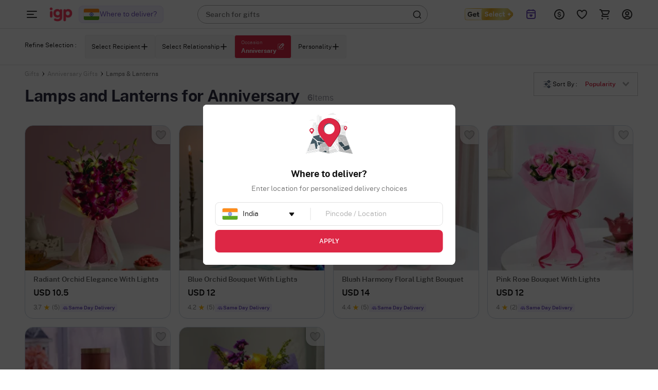

--- FILE ---
content_type: text/css; charset=UTF-8
request_url: https://www.igp.com/public/stylesheets/library/common-styles.css
body_size: 5985
content:
.border{border:1px solid black}.border-left{border-left:1px solid black}.border-right{border-right:1px solid black}.border-top{border-top:1px solid black}.border-bottom{border-bottom:1px solid black}.center-child-absolute{top:50%;left:50%;transform:translate(-50%, -50%);position:absolute}.z-index-none{z-index:0}.z-index-one{z-index:1}.z-index-ten{z-index:10}.z-index-header{z-index:11}.z-index-full{z-index:100}.z-index-above-all{z-index:100000}.p-none{padding:0}.pt-none{padding-top:0}.pr-none{padding-right:0}.pb-none{padding-bottom:0}.pl-none{padding-left:0}.ph-none{padding-left:0;padding-right:0}.pv-none{padding-top:0;padding-bottom:0}.m-none{margin:0}.mt-none{margin-top:0}.mr-none{margin-right:0}.mb-none{margin-bottom:0}.ml-none{margin-left:0}.mh-none{margin:0px 0}.mv-none{margin:0 0px}.w-none{width:0}.h-none{height:0}.top-none{top:0}.bottom-none{bottom:0}.left-none{left:0}.right-none{right:0}.gap-x-none{column-gap:0}.top-none{top:0}.bottom-none{bottom:0}.left-none{left:0}.right-none{right:0}.gap-none{gap:0}.rounded-none{border-radius:0}.rounded-edge-top-none{border-radius:0 0 0 0}.rounded-edge-bottom-none{border-radius:0 0 0 0}.p-3xs{padding:1px}.pt-3xs{padding-top:1px}.pr-3xs{padding-right:1px}.pb-3xs{padding-bottom:1px}.pl-3xs{padding-left:1px}.ph-3xs{padding-left:1px;padding-right:1px}.pv-3xs{padding-top:1px;padding-bottom:1px}.m-3xs{margin:1px}.mt-3xs{margin-top:1px}.mr-3xs{margin-right:1px}.mb-3xs{margin-bottom:1px}.ml-3xs{margin-left:1px}.mh-3xs{margin:0px 1px}.mv-3xs{margin:1px 0px}.w-3xs{width:1px}.h-3xs{height:1px}.top-3xs{top:1px}.bottom-3xs{bottom:1px}.left-3xs{left:1px}.right-3xs{right:1px}.gap-x-3xs{column-gap:1px}.top-3xs{top:1px}.bottom-3xs{bottom:1px}.left-3xs{left:1px}.right-3xs{right:1px}.gap-3xs{gap:1px}.rounded-3xs{border-radius:1px}.rounded-edge-top-3xs{border-radius:1px 1px 0 0}.rounded-edge-bottom-3xs{border-radius:0 0 1px 1px}.p-2xs{padding:2px}.pt-2xs{padding-top:2px}.pr-2xs{padding-right:2px}.pb-2xs{padding-bottom:2px}.pl-2xs{padding-left:2px}.ph-2xs{padding-left:2px;padding-right:2px}.pv-2xs{padding-top:2px;padding-bottom:2px}.m-2xs{margin:2px}.mt-2xs{margin-top:2px}.mr-2xs{margin-right:2px}.mb-2xs{margin-bottom:2px}.ml-2xs{margin-left:2px}.mh-2xs{margin:0px 2px}.mv-2xs{margin:2px 0px}.w-2xs{width:2px}.h-2xs{height:2px}.top-2xs{top:2px}.bottom-2xs{bottom:2px}.left-2xs{left:2px}.right-2xs{right:2px}.gap-x-2xs{column-gap:2px}.top-2xs{top:2px}.bottom-2xs{bottom:2px}.left-2xs{left:2px}.right-2xs{right:2px}.gap-2xs{gap:2px}.rounded-2xs{border-radius:2px}.rounded-edge-top-2xs{border-radius:2px 2px 0 0}.rounded-edge-bottom-2xs{border-radius:0 0 2px 2px}.p-xs{padding:4px}.pt-xs{padding-top:4px}.pr-xs{padding-right:4px}.pb-xs{padding-bottom:4px}.pl-xs{padding-left:4px}.ph-xs{padding-left:4px;padding-right:4px}.pv-xs{padding-top:4px;padding-bottom:4px}.m-xs{margin:4px}.mt-xs{margin-top:4px}.mr-xs{margin-right:4px}.mb-xs{margin-bottom:4px}.ml-xs{margin-left:4px}.mh-xs{margin:0px 4px}.mv-xs{margin:4px 0px}.w-xs{width:4px}.h-xs{height:4px}.top-xs{top:4px}.bottom-xs{bottom:4px}.left-xs{left:4px}.right-xs{right:4px}.gap-x-xs{column-gap:4px}.top-xs{top:4px}.bottom-xs{bottom:4px}.left-xs{left:4px}.right-xs{right:4px}.gap-xs{gap:4px}.rounded-xs{border-radius:4px}.rounded-edge-top-xs{border-radius:4px 4px 0 0}.rounded-edge-bottom-xs{border-radius:0 0 4px 4px}.p-s{padding:6px}.pt-s{padding-top:6px}.pr-s{padding-right:6px}.pb-s{padding-bottom:6px}.pl-s{padding-left:6px}.ph-s{padding-left:6px;padding-right:6px}.pv-s{padding-top:6px;padding-bottom:6px}.m-s{margin:6px}.mt-s{margin-top:6px}.mr-s{margin-right:6px}.mb-s{margin-bottom:6px}.ml-s{margin-left:6px}.mh-s{margin:0px 6px}.mv-s{margin:6px 0px}.w-s{width:6px}.h-s{height:6px}.top-s{top:6px}.bottom-s{bottom:6px}.left-s{left:6px}.right-s{right:6px}.gap-x-s{column-gap:6px}.top-s{top:6px}.bottom-s{bottom:6px}.left-s{left:6px}.right-s{right:6px}.gap-s{gap:6px}.rounded-s{border-radius:6px}.rounded-edge-top-s{border-radius:6px 6px 0 0}.rounded-edge-bottom-s{border-radius:0 0 6px 6px}.p-m{padding:8px}.pt-m{padding-top:8px}.pr-m{padding-right:8px}.pb-m{padding-bottom:8px}.pl-m{padding-left:8px}.ph-m{padding-left:8px;padding-right:8px}.pv-m{padding-top:8px;padding-bottom:8px}.m-m{margin:8px}.mt-m{margin-top:8px}.mr-m{margin-right:8px}.mb-m{margin-bottom:8px}.ml-m{margin-left:8px}.mh-m{margin:0px 8px}.mv-m{margin:8px 0px}.w-m{width:8px}.h-m{height:8px}.top-m{top:8px}.bottom-m{bottom:8px}.left-m{left:8px}.right-m{right:8px}.gap-x-m{column-gap:8px}.top-m{top:8px}.bottom-m{bottom:8px}.left-m{left:8px}.right-m{right:8px}.gap-m{gap:8px}.rounded-m{border-radius:8px}.rounded-edge-top-m{border-radius:8px 8px 0 0}.rounded-edge-bottom-m{border-radius:0 0 8px 8px}.p-l{padding:10px}.pt-l{padding-top:10px}.pr-l{padding-right:10px}.pb-l{padding-bottom:10px}.pl-l{padding-left:10px}.ph-l{padding-left:10px;padding-right:10px}.pv-l{padding-top:10px;padding-bottom:10px}.m-l{margin:10px}.mt-l{margin-top:10px}.mr-l{margin-right:10px}.mb-l{margin-bottom:10px}.ml-l{margin-left:10px}.mh-l{margin:0px 10px}.mv-l{margin:10px 0px}.w-l{width:10px}.h-l{height:10px}.top-l{top:10px}.bottom-l{bottom:10px}.left-l{left:10px}.right-l{right:10px}.gap-x-l{column-gap:10px}.top-l{top:10px}.bottom-l{bottom:10px}.left-l{left:10px}.right-l{right:10px}.gap-l{gap:10px}.rounded-l{border-radius:10px}.rounded-edge-top-l{border-radius:10px 10px 0 0}.rounded-edge-bottom-l{border-radius:0 0 10px 10px}.p-xl{padding:12px}.pt-xl{padding-top:12px}.pr-xl{padding-right:12px}.pb-xl{padding-bottom:12px}.pl-xl{padding-left:12px}.ph-xl{padding-left:12px;padding-right:12px}.pv-xl{padding-top:12px;padding-bottom:12px}.m-xl{margin:12px}.mt-xl{margin-top:12px}.mr-xl{margin-right:12px}.mb-xl{margin-bottom:12px}.ml-xl{margin-left:12px}.mh-xl{margin:0px 12px}.mv-xl{margin:12px 0px}.w-xl{width:12px}.h-xl{height:12px}.top-xl{top:12px}.bottom-xl{bottom:12px}.left-xl{left:12px}.right-xl{right:12px}.gap-x-xl{column-gap:12px}.top-xl{top:12px}.bottom-xl{bottom:12px}.left-xl{left:12px}.right-xl{right:12px}.gap-xl{gap:12px}.rounded-xl{border-radius:12px}.rounded-edge-top-xl{border-radius:12px 12px 0 0}.rounded-edge-bottom-xl{border-radius:0 0 12px 12px}.p-1xl{padding:14px}.pt-1xl{padding-top:14px}.pr-1xl{padding-right:14px}.pb-1xl{padding-bottom:14px}.pl-1xl{padding-left:14px}.ph-1xl{padding-left:14px;padding-right:14px}.pv-1xl{padding-top:14px;padding-bottom:14px}.m-1xl{margin:14px}.mt-1xl{margin-top:14px}.mr-1xl{margin-right:14px}.mb-1xl{margin-bottom:14px}.ml-1xl{margin-left:14px}.mh-1xl{margin:0px 14px}.mv-1xl{margin:14px 0px}.w-1xl{width:14px}.h-1xl{height:14px}.top-1xl{top:14px}.bottom-1xl{bottom:14px}.left-1xl{left:14px}.right-1xl{right:14px}.gap-x-1xl{column-gap:14px}.top-1xl{top:14px}.bottom-1xl{bottom:14px}.left-1xl{left:14px}.right-1xl{right:14px}.gap-1xl{gap:14px}.rounded-1xl{border-radius:14px}.rounded-edge-top-1xl{border-radius:14px 14px 0 0}.rounded-edge-bottom-1xl{border-radius:0 0 14px 14px}.p-2xl{padding:16px}.pt-2xl{padding-top:16px}.pr-2xl{padding-right:16px}.pb-2xl{padding-bottom:16px}.pl-2xl{padding-left:16px}.ph-2xl{padding-left:16px;padding-right:16px}.pv-2xl{padding-top:16px;padding-bottom:16px}.m-2xl{margin:16px}.mt-2xl{margin-top:16px}.mr-2xl{margin-right:16px}.mb-2xl{margin-bottom:16px}.ml-2xl{margin-left:16px}.mh-2xl{margin:0px 16px}.mv-2xl{margin:16px 0px}.w-2xl{width:16px}.h-2xl{height:16px}.top-2xl{top:16px}.bottom-2xl{bottom:16px}.left-2xl{left:16px}.right-2xl{right:16px}.gap-x-2xl{column-gap:16px}.top-2xl{top:16px}.bottom-2xl{bottom:16px}.left-2xl{left:16px}.right-2xl{right:16px}.gap-2xl{gap:16px}.rounded-2xl{border-radius:16px}.rounded-edge-top-2xl{border-radius:16px 16px 0 0}.rounded-edge-bottom-2xl{border-radius:0 0 16px 16px}.p-3xl{padding:20px}.pt-3xl{padding-top:20px}.pr-3xl{padding-right:20px}.pb-3xl{padding-bottom:20px}.pl-3xl{padding-left:20px}.ph-3xl{padding-left:20px;padding-right:20px}.pv-3xl{padding-top:20px;padding-bottom:20px}.m-3xl{margin:20px}.mt-3xl{margin-top:20px}.mr-3xl{margin-right:20px}.mb-3xl{margin-bottom:20px}.ml-3xl{margin-left:20px}.mh-3xl{margin:0px 20px}.mv-3xl{margin:20px 0px}.w-3xl{width:20px}.h-3xl{height:20px}.top-3xl{top:20px}.bottom-3xl{bottom:20px}.left-3xl{left:20px}.right-3xl{right:20px}.gap-x-3xl{column-gap:20px}.top-3xl{top:20px}.bottom-3xl{bottom:20px}.left-3xl{left:20px}.right-3xl{right:20px}.gap-3xl{gap:20px}.rounded-3xl{border-radius:20px}.rounded-edge-top-3xl{border-radius:20px 20px 0 0}.rounded-edge-bottom-3xl{border-radius:0 0 20px 20px}.p-4xl{padding:24px}.pt-4xl{padding-top:24px}.pr-4xl{padding-right:24px}.pb-4xl{padding-bottom:24px}.pl-4xl{padding-left:24px}.ph-4xl{padding-left:24px;padding-right:24px}.pv-4xl{padding-top:24px;padding-bottom:24px}.m-4xl{margin:24px}.mt-4xl{margin-top:24px}.mr-4xl{margin-right:24px}.mb-4xl{margin-bottom:24px}.ml-4xl{margin-left:24px}.mh-4xl{margin:0px 24px}.mv-4xl{margin:24px 0px}.w-4xl{width:24px}.h-4xl{height:24px}.top-4xl{top:24px}.bottom-4xl{bottom:24px}.left-4xl{left:24px}.right-4xl{right:24px}.gap-x-4xl{column-gap:24px}.top-4xl{top:24px}.bottom-4xl{bottom:24px}.left-4xl{left:24px}.right-4xl{right:24px}.gap-4xl{gap:24px}.rounded-4xl{border-radius:24px}.rounded-edge-top-4xl{border-radius:24px 24px 0 0}.rounded-edge-bottom-4xl{border-radius:0 0 24px 24px}.p-5xl{padding:32px}.pt-5xl{padding-top:32px}.pr-5xl{padding-right:32px}.pb-5xl{padding-bottom:32px}.pl-5xl{padding-left:32px}.ph-5xl{padding-left:32px;padding-right:32px}.pv-5xl{padding-top:32px;padding-bottom:32px}.m-5xl{margin:32px}.mt-5xl{margin-top:32px}.mr-5xl{margin-right:32px}.mb-5xl{margin-bottom:32px}.ml-5xl{margin-left:32px}.mh-5xl{margin:0px 32px}.mv-5xl{margin:32px 0px}.w-5xl{width:32px}.h-5xl{height:32px}.top-5xl{top:32px}.bottom-5xl{bottom:32px}.left-5xl{left:32px}.right-5xl{right:32px}.gap-x-5xl{column-gap:32px}.top-5xl{top:32px}.bottom-5xl{bottom:32px}.left-5xl{left:32px}.right-5xl{right:32px}.gap-5xl{gap:32px}.rounded-5xl{border-radius:32px}.rounded-edge-top-5xl{border-radius:32px 32px 0 0}.rounded-edge-bottom-5xl{border-radius:0 0 32px 32px}.p-6xl{padding:40px}.pt-6xl{padding-top:40px}.pr-6xl{padding-right:40px}.pb-6xl{padding-bottom:40px}.pl-6xl{padding-left:40px}.ph-6xl{padding-left:40px;padding-right:40px}.pv-6xl{padding-top:40px;padding-bottom:40px}.m-6xl{margin:40px}.mt-6xl{margin-top:40px}.mr-6xl{margin-right:40px}.mb-6xl{margin-bottom:40px}.ml-6xl{margin-left:40px}.mh-6xl{margin:0px 40px}.mv-6xl{margin:40px 0px}.w-6xl{width:40px}.h-6xl{height:40px}.top-6xl{top:40px}.bottom-6xl{bottom:40px}.left-6xl{left:40px}.right-6xl{right:40px}.gap-x-6xl{column-gap:40px}.top-6xl{top:40px}.bottom-6xl{bottom:40px}.left-6xl{left:40px}.right-6xl{right:40px}.gap-6xl{gap:40px}.rounded-6xl{border-radius:40px}.rounded-edge-top-6xl{border-radius:40px 40px 0 0}.rounded-edge-bottom-6xl{border-radius:0 0 40px 40px}.p-7xl{padding:48px}.pt-7xl{padding-top:48px}.pr-7xl{padding-right:48px}.pb-7xl{padding-bottom:48px}.pl-7xl{padding-left:48px}.ph-7xl{padding-left:48px;padding-right:48px}.pv-7xl{padding-top:48px;padding-bottom:48px}.m-7xl{margin:48px}.mt-7xl{margin-top:48px}.mr-7xl{margin-right:48px}.mb-7xl{margin-bottom:48px}.ml-7xl{margin-left:48px}.mh-7xl{margin:0px 48px}.mv-7xl{margin:48px 0px}.w-7xl{width:48px}.h-7xl{height:48px}.top-7xl{top:48px}.bottom-7xl{bottom:48px}.left-7xl{left:48px}.right-7xl{right:48px}.gap-x-7xl{column-gap:48px}.top-7xl{top:48px}.bottom-7xl{bottom:48px}.left-7xl{left:48px}.right-7xl{right:48px}.gap-7xl{gap:48px}.rounded-7xl{border-radius:48px}.rounded-edge-top-7xl{border-radius:48px 48px 0 0}.rounded-edge-bottom-7xl{border-radius:0 0 48px 48px}.p-8xl{padding:52px}.pt-8xl{padding-top:52px}.pr-8xl{padding-right:52px}.pb-8xl{padding-bottom:52px}.pl-8xl{padding-left:52px}.ph-8xl{padding-left:52px;padding-right:52px}.pv-8xl{padding-top:52px;padding-bottom:52px}.m-8xl{margin:52px}.mt-8xl{margin-top:52px}.mr-8xl{margin-right:52px}.mb-8xl{margin-bottom:52px}.ml-8xl{margin-left:52px}.mh-8xl{margin:0px 52px}.mv-8xl{margin:52px 0px}.w-8xl{width:52px}.h-8xl{height:52px}.top-8xl{top:52px}.bottom-8xl{bottom:52px}.left-8xl{left:52px}.right-8xl{right:52px}.gap-x-8xl{column-gap:52px}.top-8xl{top:52px}.bottom-8xl{bottom:52px}.left-8xl{left:52px}.right-8xl{right:52px}.gap-8xl{gap:52px}.rounded-8xl{border-radius:52px}.rounded-edge-top-8xl{border-radius:52px 52px 0 0}.rounded-edge-bottom-8xl{border-radius:0 0 52px 52px}.p-9xl{padding:60px}.pt-9xl{padding-top:60px}.pr-9xl{padding-right:60px}.pb-9xl{padding-bottom:60px}.pl-9xl{padding-left:60px}.ph-9xl{padding-left:60px;padding-right:60px}.pv-9xl{padding-top:60px;padding-bottom:60px}.m-9xl{margin:60px}.mt-9xl{margin-top:60px}.mr-9xl{margin-right:60px}.mb-9xl{margin-bottom:60px}.ml-9xl{margin-left:60px}.mh-9xl{margin:0px 60px}.mv-9xl{margin:60px 0px}.w-9xl{width:60px}.h-9xl{height:60px}.top-9xl{top:60px}.bottom-9xl{bottom:60px}.left-9xl{left:60px}.right-9xl{right:60px}.gap-x-9xl{column-gap:60px}.top-9xl{top:60px}.bottom-9xl{bottom:60px}.left-9xl{left:60px}.right-9xl{right:60px}.gap-9xl{gap:60px}.rounded-9xl{border-radius:60px}.rounded-edge-top-9xl{border-radius:60px 60px 0 0}.rounded-edge-bottom-9xl{border-radius:0 0 60px 60px}.p-10xl{padding:64px}.pt-10xl{padding-top:64px}.pr-10xl{padding-right:64px}.pb-10xl{padding-bottom:64px}.pl-10xl{padding-left:64px}.ph-10xl{padding-left:64px;padding-right:64px}.pv-10xl{padding-top:64px;padding-bottom:64px}.m-10xl{margin:64px}.mt-10xl{margin-top:64px}.mr-10xl{margin-right:64px}.mb-10xl{margin-bottom:64px}.ml-10xl{margin-left:64px}.mh-10xl{margin:0px 64px}.mv-10xl{margin:64px 0px}.w-10xl{width:64px}.h-10xl{height:64px}.top-10xl{top:64px}.bottom-10xl{bottom:64px}.left-10xl{left:64px}.right-10xl{right:64px}.gap-x-10xl{column-gap:64px}.top-10xl{top:64px}.bottom-10xl{bottom:64px}.left-10xl{left:64px}.right-10xl{right:64px}.gap-10xl{gap:64px}.rounded-10xl{border-radius:64px}.rounded-edge-top-10xl{border-radius:64px 64px 0 0}.rounded-edge-bottom-10xl{border-radius:0 0 64px 64px}.p-11xl{padding:72px}.pt-11xl{padding-top:72px}.pr-11xl{padding-right:72px}.pb-11xl{padding-bottom:72px}.pl-11xl{padding-left:72px}.ph-11xl{padding-left:72px;padding-right:72px}.pv-11xl{padding-top:72px;padding-bottom:72px}.m-11xl{margin:72px}.mt-11xl{margin-top:72px}.mr-11xl{margin-right:72px}.mb-11xl{margin-bottom:72px}.ml-11xl{margin-left:72px}.mh-11xl{margin:0px 72px}.mv-11xl{margin:72px 0px}.w-11xl{width:72px}.h-11xl{height:72px}.top-11xl{top:72px}.bottom-11xl{bottom:72px}.left-11xl{left:72px}.right-11xl{right:72px}.gap-x-11xl{column-gap:72px}.top-11xl{top:72px}.bottom-11xl{bottom:72px}.left-11xl{left:72px}.right-11xl{right:72px}.gap-11xl{gap:72px}.rounded-11xl{border-radius:72px}.rounded-edge-top-11xl{border-radius:72px 72px 0 0}.rounded-edge-bottom-11xl{border-radius:0 0 72px 72px}.p-12xl{padding:80px}.pt-12xl{padding-top:80px}.pr-12xl{padding-right:80px}.pb-12xl{padding-bottom:80px}.pl-12xl{padding-left:80px}.ph-12xl{padding-left:80px;padding-right:80px}.pv-12xl{padding-top:80px;padding-bottom:80px}.m-12xl{margin:80px}.mt-12xl{margin-top:80px}.mr-12xl{margin-right:80px}.mb-12xl{margin-bottom:80px}.ml-12xl{margin-left:80px}.mh-12xl{margin:0px 80px}.mv-12xl{margin:80px 0px}.w-12xl{width:80px}.h-12xl{height:80px}.top-12xl{top:80px}.bottom-12xl{bottom:80px}.left-12xl{left:80px}.right-12xl{right:80px}.gap-x-12xl{column-gap:80px}.top-12xl{top:80px}.bottom-12xl{bottom:80px}.left-12xl{left:80px}.right-12xl{right:80px}.gap-12xl{gap:80px}.rounded-12xl{border-radius:80px}.rounded-edge-top-12xl{border-radius:80px 80px 0 0}.rounded-edge-bottom-12xl{border-radius:0 0 80px 80px}.p-13xl{padding:100px}.pt-13xl{padding-top:100px}.pr-13xl{padding-right:100px}.pb-13xl{padding-bottom:100px}.pl-13xl{padding-left:100px}.ph-13xl{padding-left:100px;padding-right:100px}.pv-13xl{padding-top:100px;padding-bottom:100px}.m-13xl{margin:100px}.mt-13xl{margin-top:100px}.mr-13xl{margin-right:100px}.mb-13xl{margin-bottom:100px}.ml-13xl{margin-left:100px}.mh-13xl{margin:0px 100px}.mv-13xl{margin:100px 0px}.w-13xl{width:100px}.h-13xl{height:100px}.top-13xl{top:100px}.bottom-13xl{bottom:100px}.left-13xl{left:100px}.right-13xl{right:100px}.gap-x-13xl{column-gap:100px}.top-13xl{top:100px}.bottom-13xl{bottom:100px}.left-13xl{left:100px}.right-13xl{right:100px}.gap-13xl{gap:100px}.rounded-13xl{border-radius:100px}.rounded-edge-top-13xl{border-radius:100px 100px 0 0}.rounded-edge-bottom-13xl{border-radius:0 0 100px 100px}.p-14xl{padding:1000px}.pt-14xl{padding-top:1000px}.pr-14xl{padding-right:1000px}.pb-14xl{padding-bottom:1000px}.pl-14xl{padding-left:1000px}.ph-14xl{padding-left:1000px;padding-right:1000px}.pv-14xl{padding-top:1000px;padding-bottom:1000px}.m-14xl{margin:1000px}.mt-14xl{margin-top:1000px}.mr-14xl{margin-right:1000px}.mb-14xl{margin-bottom:1000px}.ml-14xl{margin-left:1000px}.mh-14xl{margin:0px 1000px}.mv-14xl{margin:1000px 0px}.w-14xl{width:1000px}.h-14xl{height:1000px}.top-14xl{top:1000px}.bottom-14xl{bottom:1000px}.left-14xl{left:1000px}.right-14xl{right:1000px}.gap-x-14xl{column-gap:1000px}.top-14xl{top:1000px}.bottom-14xl{bottom:1000px}.left-14xl{left:1000px}.right-14xl{right:1000px}.gap-14xl{gap:1000px}.rounded-14xl{border-radius:1000px}.rounded-edge-top-14xl{border-radius:1000px 1000px 0 0}.rounded-edge-bottom-14xl{border-radius:0 0 1000px 1000px}.p-per-25{padding:25%}.pt-per-25{padding-top:25%}.pr-per-25{padding-right:25%}.pb-per-25{padding-bottom:25%}.pl-per-25{padding-left:25%}.ph-per-25{padding-left:25%;padding-right:25%}.pv-per-25{padding-top:25%;padding-bottom:25%}.m-per-25{margin:25%}.mt-per-25{margin-top:25%}.mr-per-25{margin-right:25%}.mb-per-25{margin-bottom:25%}.ml-per-25{margin-left:25%}.mh-per-25{margin:0px 25%}.mv-per-25{margin:25% 0px}.w-per-25{width:25%}.h-per-25{height:25%}.top-per-25{top:25%}.bottom-per-25{bottom:25%}.left-per-25{left:25%}.right-per-25{right:25%}.gap-x-per-25{column-gap:25%}.top-per-25{top:25%}.bottom-per-25{bottom:25%}.left-per-25{left:25%}.right-per-25{right:25%}.gap-per-25{gap:25%}.rounded-per-25{border-radius:25%}.rounded-edge-top-per-25{border-radius:25% 25% 0 0}.rounded-edge-bottom-per-25{border-radius:0 0 25% 25%}.p-per-33{padding:33%}.pt-per-33{padding-top:33%}.pr-per-33{padding-right:33%}.pb-per-33{padding-bottom:33%}.pl-per-33{padding-left:33%}.ph-per-33{padding-left:33%;padding-right:33%}.pv-per-33{padding-top:33%;padding-bottom:33%}.m-per-33{margin:33%}.mt-per-33{margin-top:33%}.mr-per-33{margin-right:33%}.mb-per-33{margin-bottom:33%}.ml-per-33{margin-left:33%}.mh-per-33{margin:0px 33%}.mv-per-33{margin:33% 0px}.w-per-33{width:33%}.h-per-33{height:33%}.top-per-33{top:33%}.bottom-per-33{bottom:33%}.left-per-33{left:33%}.right-per-33{right:33%}.gap-x-per-33{column-gap:33%}.top-per-33{top:33%}.bottom-per-33{bottom:33%}.left-per-33{left:33%}.right-per-33{right:33%}.gap-per-33{gap:33%}.rounded-per-33{border-radius:33%}.rounded-edge-top-per-33{border-radius:33% 33% 0 0}.rounded-edge-bottom-per-33{border-radius:0 0 33% 33%}.p-per-50{padding:50%}.pt-per-50{padding-top:50%}.pr-per-50{padding-right:50%}.pb-per-50{padding-bottom:50%}.pl-per-50{padding-left:50%}.ph-per-50{padding-left:50%;padding-right:50%}.pv-per-50{padding-top:50%;padding-bottom:50%}.m-per-50{margin:50%}.mt-per-50{margin-top:50%}.mr-per-50{margin-right:50%}.mb-per-50{margin-bottom:50%}.ml-per-50{margin-left:50%}.mh-per-50{margin:0px 50%}.mv-per-50{margin:50% 0px}.w-per-50{width:50%}.h-per-50{height:50%}.top-per-50{top:50%}.bottom-per-50{bottom:50%}.left-per-50{left:50%}.right-per-50{right:50%}.gap-x-per-50{column-gap:50%}.top-per-50{top:50%}.bottom-per-50{bottom:50%}.left-per-50{left:50%}.right-per-50{right:50%}.gap-per-50{gap:50%}.rounded-per-50{border-radius:50%}.rounded-edge-top-per-50{border-radius:50% 50% 0 0}.rounded-edge-bottom-per-50{border-radius:0 0 50% 50%}.p-per-75{padding:75%}.pt-per-75{padding-top:75%}.pr-per-75{padding-right:75%}.pb-per-75{padding-bottom:75%}.pl-per-75{padding-left:75%}.ph-per-75{padding-left:75%;padding-right:75%}.pv-per-75{padding-top:75%;padding-bottom:75%}.m-per-75{margin:75%}.mt-per-75{margin-top:75%}.mr-per-75{margin-right:75%}.mb-per-75{margin-bottom:75%}.ml-per-75{margin-left:75%}.mh-per-75{margin:0px 75%}.mv-per-75{margin:75% 0px}.w-per-75{width:75%}.h-per-75{height:75%}.top-per-75{top:75%}.bottom-per-75{bottom:75%}.left-per-75{left:75%}.right-per-75{right:75%}.gap-x-per-75{column-gap:75%}.top-per-75{top:75%}.bottom-per-75{bottom:75%}.left-per-75{left:75%}.right-per-75{right:75%}.gap-per-75{gap:75%}.rounded-per-75{border-radius:75%}.rounded-edge-top-per-75{border-radius:75% 75% 0 0}.rounded-edge-bottom-per-75{border-radius:0 0 75% 75%}.p-full{padding:100%}.pt-full{padding-top:100%}.pr-full{padding-right:100%}.pb-full{padding-bottom:100%}.pl-full{padding-left:100%}.ph-full{padding-left:100%;padding-right:100%}.pv-full{padding-top:100%;padding-bottom:100%}.m-full{margin:100%}.mt-full{margin-top:100%}.mr-full{margin-right:100%}.mb-full{margin-bottom:100%}.ml-full{margin-left:100%}.mh-full{margin:0px 100%}.mv-full{margin:100% 0px}.w-full{width:100%}.h-full{height:100%}.top-full{top:100%}.bottom-full{bottom:100%}.left-full{left:100%}.right-full{right:100%}.gap-x-full{column-gap:100%}.top-full{top:100%}.bottom-full{bottom:100%}.left-full{left:100%}.right-full{right:100%}.gap-full{gap:100%}.rounded-full{border-radius:100%}.rounded-edge-top-full{border-radius:100% 100% 0 0}.rounded-edge-bottom-full{border-radius:0 0 100% 100%}.p-auto{padding:auto}.pt-auto{padding-top:auto}.pr-auto{padding-right:auto}.pb-auto{padding-bottom:auto}.pl-auto{padding-left:auto}.ph-auto{padding-left:auto;padding-right:auto}.pv-auto{padding-top:auto;padding-bottom:auto}.m-auto{margin:auto}.mt-auto{margin-top:auto}.mr-auto{margin-right:auto}.mb-auto{margin-bottom:auto}.ml-auto{margin-left:auto}.mh-auto{margin:0px auto}.mv-auto{margin:auto 0px}.w-auto{width:auto}.h-auto{height:auto}.top-auto{top:auto}.bottom-auto{bottom:auto}.left-auto{left:auto}.right-auto{right:auto}.gap-x-auto{column-gap:auto}.top-auto{top:auto}.bottom-auto{bottom:auto}.left-auto{left:auto}.right-auto{right:auto}.gap-auto{gap:auto}.rounded-auto{border-radius:auto}.rounded-edge-top-auto{border-radius:auto auto 0 0}.rounded-edge-bottom-auto{border-radius:0 0 auto auto}.flex-direction-row{flex-direction:row}.flex-direction-column{flex-direction:column}.flex-direction-row-reverse{flex-direction:row-reverse}.flex-direction-column-reverse{flex-direction:column-reverse}.justify-content-start{justify-content:flex-start}.justify-content-center{justify-content:center}.justify-content-end{justify-content:flex-end}.justify-content-between{justify-content:space-between}.justify-content-around{justify-content:space-around}.align-items-stretch{align-items:stretch}.align-items-center{align-items:center}.align-items-start{align-items:flex-start}.align-items-end{align-items:flex-end}.align-items-baseline{align-items:baseline}.flex-wrap-nowrap{flex-wrap:nowrap}.flex-wrap-wrap{flex-wrap:wrap}.flex-wrap-reverse{flex-wrap:wrap-reverse}.bg-none{background-color:none}.color-none{color:none}.border-none{border:1px solid none}.border-top-none{border-top:1px solid none}.border-bottom-none{border-bottom:1px solid none}.border-color-none{border-color:none}.bg-white{background-color:#fff}.color-white{color:#fff}.border-white{border:1px solid #fff}.border-top-white{border-top:1px solid #fff}.border-bottom-white{border-bottom:1px solid #fff}.border-color-white{border-color:#fff}.bg-brand{background-color:#DD2745}.color-brand{color:#DD2745}.border-brand{border:1px solid #DD2745}.border-top-brand{border-top:1px solid #DD2745}.border-bottom-brand{border-bottom:1px solid #DD2745}.border-color-brand{border-color:#DD2745}.bg-black{background-color:#2e2d42}.color-black{color:#2e2d42}.border-black{border:1px solid #2e2d42}.border-top-black{border-top:1px solid #2e2d42}.border-bottom-black{border-bottom:1px solid #2e2d42}.border-color-black{border-color:#2e2d42}.bg-grey{background-color:#757575}.color-grey{color:#757575}.border-grey{border:1px solid #757575}.border-top-grey{border-top:1px solid #757575}.border-bottom-grey{border-bottom:1px solid #757575}.border-color-grey{border-color:#757575}.bg-gray{background-color:#636363}.color-gray{color:#636363}.border-gray{border:1px solid #636363}.border-top-gray{border-top:1px solid #636363}.border-bottom-gray{border-bottom:1px solid #636363}.border-color-gray{border-color:#636363}.bg-text-light-grey{background-color:#545454}.color-text-light-grey{color:#545454}.border-text-light-grey{border:1px solid #545454}.border-top-text-light-grey{border-top:1px solid #545454}.border-bottom-text-light-grey{border-bottom:1px solid #545454}.border-color-text-light-grey{border-color:#545454}.bg-text-gray{background-color:#4f4f4f}.color-text-gray{color:#4f4f4f}.border-text-gray{border:1px solid #4f4f4f}.border-top-text-gray{border-top:1px solid #4f4f4f}.border-bottom-text-gray{border-bottom:1px solid #4f4f4f}.border-color-text-gray{border-color:#4f4f4f}.bg-ash-gray{background-color:#e2e2e2}.color-ash-gray{color:#e2e2e2}.border-ash-gray{border:1px solid #e2e2e2}.border-top-ash-gray{border-top:1px solid #e2e2e2}.border-bottom-ash-gray{border-bottom:1px solid #e2e2e2}.border-color-ash-gray{border-color:#e2e2e2}.bg-light-gray{background-color:#878787}.color-light-gray{color:#878787}.border-light-gray{border:1px solid #878787}.border-top-light-gray{border-top:1px solid #878787}.border-bottom-light-gray{border-bottom:1px solid #878787}.border-color-light-gray{border-color:#878787}.bg-placeholder{background-color:#afafaf}.color-placeholder{color:#afafaf}.border-placeholder{border:1px solid #afafaf}.border-top-placeholder{border-top:1px solid #afafaf}.border-bottom-placeholder{border-bottom:1px solid #afafaf}.border-color-placeholder{border-color:#afafaf}.bg-cyan-blue{background-color:#49586e}.color-cyan-blue{color:#49586e}.border-cyan-blue{border:1px solid #49586e}.border-top-cyan-blue{border-top:1px solid #49586e}.border-bottom-cyan-blue{border-bottom:1px solid #49586e}.border-color-cyan-blue{border-color:#49586e}.bg-text-black{background-color:#121212}.color-text-black{color:#121212}.border-text-black{border:1px solid #121212}.border-top-text-black{border-top:1px solid #121212}.border-bottom-text-black{border-bottom:1px solid #121212}.border-color-text-black{border-color:#121212}.bg-transparent{background-color:rgba(0,0,0,0)}.color-transparent{color:rgba(0,0,0,0)}.border-transparent{border:1px solid rgba(0,0,0,0)}.border-top-transparent{border-top:1px solid rgba(0,0,0,0)}.border-bottom-transparent{border-bottom:1px solid rgba(0,0,0,0)}.border-color-transparent{border-color:rgba(0,0,0,0)}.bg-overlay{background-color:rgba(0,0,0,0.5)}.color-overlay{color:rgba(0,0,0,0.5)}.border-overlay{border:1px solid rgba(0,0,0,0.5)}.border-top-overlay{border-top:1px solid rgba(0,0,0,0.5)}.border-bottom-overlay{border-bottom:1px solid rgba(0,0,0,0.5)}.border-color-overlay{border-color:rgba(0,0,0,0.5)}.bg-border-grey{background-color:#cbcbcb}.color-border-grey{color:#cbcbcb}.border-border-grey{border:1px solid #cbcbcb}.border-top-border-grey{border-top:1px solid #cbcbcb}.border-bottom-border-grey{border-bottom:1px solid #cbcbcb}.border-color-border-grey{border-color:#cbcbcb}.bg-option-primary{background-color:#fff2f5}.color-option-primary{color:#fff2f5}.border-option-primary{border:1px solid #fff2f5}.border-top-option-primary{border-top:1px solid #fff2f5}.border-bottom-option-primary{border-bottom:1px solid #fff2f5}.border-color-option-primary{border-color:#fff2f5}.bg-option-secondary{background-color:#f4f1fa}.color-option-secondary{color:#f4f1fa}.border-option-secondary{border:1px solid #f4f1fa}.border-top-option-secondary{border-top:1px solid #f4f1fa}.border-bottom-option-secondary{border-bottom:1px solid #f4f1fa}.border-color-option-secondary{border-color:#f4f1fa}.bg-primary{background-color:#DD2745}.color-primary{color:#DD2745}.border-primary{border:1px solid #DD2745}.border-top-primary{border-top:1px solid #DD2745}.border-bottom-primary{border-bottom:1px solid #DD2745}.border-color-primary{border-color:#DD2745}.bg-secondary{background-color:#6d4ebf}.color-secondary{color:#6d4ebf}.border-secondary{border:1px solid #6d4ebf}.border-top-secondary{border-top:1px solid #6d4ebf}.border-bottom-secondary{border-bottom:1px solid #6d4ebf}.border-color-secondary{border-color:#6d4ebf}.bg-tertiary{background-color:#276EF1}.color-tertiary{color:#276EF1}.border-tertiary{border:1px solid #276EF1}.border-top-tertiary{border-top:1px solid #276EF1}.border-bottom-tertiary{border-bottom:1px solid #276EF1}.border-color-tertiary{border-color:#276EF1}.bg-error{background-color:#ef4d44}.color-error{color:#ef4d44}.border-error{border:1px solid #ef4d44}.border-top-error{border-top:1px solid #ef4d44}.border-bottom-error{border-bottom:1px solid #ef4d44}.border-color-error{border-color:#ef4d44}.bg-outline{background-color:#e2e2e2}.color-outline{color:#e2e2e2}.border-outline{border:1px solid #e2e2e2}.border-top-outline{border-top:1px solid #e2e2e2}.border-bottom-outline{border-bottom:1px solid #e2e2e2}.border-color-outline{border-color:#e2e2e2}.position-relative{position:relative}.position-absolute{position:absolute}.position-fixed{position:fixed}.position-sticky{position:sticky}.position-unset{position:unset}.border-width-none{border-width:0}.border-width-3xs{border-width:1px}.border-width-half{border-width:.5px}.border-width-2xs{border-width:2px}.border-width-xs{border-width:4px}.border-width-s{border-width:6px}.border-width-m{border-width:8px}.border-width-l{border-width:10px}.border-width-xl{border-width:12px}.border-width-2xl{border-width:16px}.flex-1{flex:1}.flex-2{flex:2}.flex-3{flex:3}.flex-4{flex:4}.flex-5{flex:5}.flex-6{flex:6}.display-none{display:none}.display-flex{display:flex}.display-inline{display:inline}.display-inline-block{display:inline-block}.display-grid{display:grid}.display-block{display:block}.overflow-none{overflow:none}.overflow-x-none{overflow-x:none}.overflow-y-none{overflow-y:none}.overflow-hidden{overflow:hidden}.overflow-x-hidden{overflow-x:hidden}.overflow-y-hidden{overflow-y:hidden}.overflow-scroll{overflow:scroll}.overflow-x-scroll{overflow-x:scroll}.overflow-y-scroll{overflow-y:scroll}.overflow-visible{overflow:visible}.overflow-x-visible{overflow-x:visible}.overflow-y-visible{overflow-y:visible}.overflow-auto{overflow:auto}.overflow-x-auto{overflow-x:auto}.overflow-y-auto{overflow-y:auto}.overflow-unset{overflow:unset}.overflow-x-unset{overflow-x:unset}.overflow-y-unset{overflow-y:unset}.text-align-center{text-align:center}.text-align-left{text-align:left}.text-align-right{text-align:right}.text-align-justify{text-align:justify}.textdecoration-none{text-decoration:none}.textdecoration-underline{text-decoration:underline}.textdecoration-overline{text-decoration:overline}.textdecoration-line-through{text-decoration:line-through}.textdecoration-blink{text-decoration:blink}.opacity-none{opacity:0}.opacity-half{opacity:.5}.opacity-semi{opacity:.75}.opacity-full{opacity:1}.z-index-none{z-index:0}.z-index-one{z-index:1}.z-index-ten{z-index:10}.z-index-header{z-index:11}.z-index-full{z-index:100}.z-index-above-all{z-index:100000}.header-height{height:64.5px}.font-itallic{font-style:italic}.white-space-nowrap{white-space:nowrap}.cursor-pointer{cursor:pointer}.header-sub-items-h-w{width:44px;height:44px}.no-border{border:none}


--- FILE ---
content_type: application/javascript
request_url: https://cdnnew.igp.com/assets/plugins/elastic-apm-rum.umd.min-5.0.js
body_size: 16793
content:
!function(t){var e={};function n(r){if(e[r])return e[r].exports;var i=e[r]={i:r,l:!1,exports:{}};return t[r].call(i.exports,i,i.exports,n),i.l=!0,i.exports}n.m=t,n.c=e,n.d=function(t,e,r){n.o(t,e)||Object.defineProperty(t,e,{enumerable:!0,get:r})},n.r=function(t){"undefined"!=typeof Symbol&&Symbol.toStringTag&&Object.defineProperty(t,Symbol.toStringTag,{value:"Module"}),Object.defineProperty(t,"__esModule",{value:!0})},n.t=function(t,e){if(1&e&&(t=n(t)),8&e)return t;if(4&e&&"object"==typeof t&&t&&t.__esModule)return t;var r=Object.create(null);if(n.r(r),Object.defineProperty(r,"default",{enumerable:!0,value:t}),2&e&&"string"!=typeof t)for(var i in t)n.d(r,i,function(e){return t[e]}.bind(null,i));return r},n.n=function(t){var e=t&&t.__esModule?function(){return t.default}:function(){return t};return n.d(e,"a",e),e},n.o=function(t,e){return Object.prototype.hasOwnProperty.call(t,e)},n.p="",n(n.s=4)}([function(t,e){var n="undefined"!=typeof crypto&&crypto.getRandomValues&&crypto.getRandomValues.bind(crypto)||"undefined"!=typeof msCrypto&&"function"==typeof window.msCrypto.getRandomValues&&msCrypto.getRandomValues.bind(msCrypto);if(n){var r=new Uint8Array(16);t.exports=function(){return n(r),r}}else{var i=new Array(16);t.exports=function(){for(var t,e=0;e<16;e++)0==(3&e)&&(t=4294967296*Math.random()),i[e]=t>>>((3&e)<<3)&255;return i}}},function(t,e,n){var r,i,o;!function(a,s){"use strict";i=[n(3)],void 0===(o="function"==typeof(r=function(t){var e=/(^|@)\S+\:\d+/,n=/^\s*at .*(\S+\:\d+|\(native\))/m,r=/^(eval@)?(\[native code\])?$/;function i(t,e,n){if("function"==typeof Array.prototype.map)return t.map(e,n);for(var r=new Array(t.length),i=0;i<t.length;i++)r[i]=e.call(n,t[i]);return r}function o(t,e,n){if("function"==typeof Array.prototype.filter)return t.filter(e,n);for(var r=[],i=0;i<t.length;i++)e.call(n,t[i])&&r.push(t[i]);return r}return{parse:function(t){if(void 0!==t.stacktrace||void 0!==t["opera#sourceloc"])return this.parseOpera(t);if(t.stack&&t.stack.match(n))return this.parseV8OrIE(t);if(t.stack)return this.parseFFOrSafari(t);throw new Error("Cannot parse given Error object")},extractLocation:function(t){if(-1===t.indexOf(":"))return[t];var e=/(.+?)(?:\:(\d+))?(?:\:(\d+))?$/.exec(t.replace(/[\(\)]/g,""));return[e[1],e[2]||void 0,e[3]||void 0]},parseV8OrIE:function(e){return i(o(e.stack.split("\n"),(function(t){return!!t.match(n)}),this),(function(e){e.indexOf("(eval ")>-1&&(e=e.replace(/eval code/g,"eval").replace(/(\(eval at [^\()]*)|(\)\,.*$)/g,""));var n=e.replace(/^\s+/,"").replace(/\(eval code/g,"(").split(/\s+/).slice(1),r=this.extractLocation(n.pop()),i=n.join(" ")||void 0,o=function(t,e){if("function"==typeof Array.prototype.indexOf)return t.indexOf(e);for(var n=0;n<t.length;n++)if(t[n]===e)return n;return-1}(["eval","<anonymous>"],r[0])>-1?void 0:r[0];return new t(i,void 0,o,r[1],r[2],e)}),this)},parseFFOrSafari:function(e){return i(o(e.stack.split("\n"),(function(t){return!t.match(r)}),this),(function(e){if(e.indexOf(" > eval")>-1&&(e=e.replace(/ line (\d+)(?: > eval line \d+)* > eval\:\d+\:\d+/g,":$1")),-1===e.indexOf("@")&&-1===e.indexOf(":"))return new t(e);var n=e.split("@"),r=this.extractLocation(n.pop()),i=n.join("@")||void 0;return new t(i,void 0,r[0],r[1],r[2],e)}),this)},parseOpera:function(t){return!t.stacktrace||t.message.indexOf("\n")>-1&&t.message.split("\n").length>t.stacktrace.split("\n").length?this.parseOpera9(t):t.stack?this.parseOpera11(t):this.parseOpera10(t)},parseOpera9:function(e){for(var n=/Line (\d+).*script (?:in )?(\S+)/i,r=e.message.split("\n"),i=[],o=2,a=r.length;o<a;o+=2){var s=n.exec(r[o]);s&&i.push(new t(void 0,void 0,s[2],s[1],void 0,r[o]))}return i},parseOpera10:function(e){for(var n=/Line (\d+).*script (?:in )?(\S+)(?:: In function (\S+))?$/i,r=e.stacktrace.split("\n"),i=[],o=0,a=r.length;o<a;o+=2){var s=n.exec(r[o]);s&&i.push(new t(s[3]||void 0,void 0,s[2],s[1],void 0,r[o]))}return i},parseOpera11:function(n){return i(o(n.stack.split("\n"),(function(t){return!!t.match(e)&&!t.match(/^Error created at/)}),this),(function(e){var n,r=e.split("@"),i=this.extractLocation(r.pop()),o=r.shift()||"",a=o.replace(/<anonymous function(: (\w+))?>/,"$2").replace(/\([^\)]*\)/g,"")||void 0;o.match(/\(([^\)]*)\)/)&&(n=o.replace(/^[^\(]+\(([^\)]*)\)$/,"$1"));var s=void 0===n||"[arguments not available]"===n?void 0:n.split(",");return new t(a,s,i[0],i[1],i[2],e)}),this)}}})?r.apply(e,i):r)||(t.exports=o)}()},,function(t,e,n){var r,i,o;!function(n,a){"use strict";i=[],void 0===(o="function"==typeof(r=function(){function t(t){return!isNaN(parseFloat(t))&&isFinite(t)}function e(t,e,n,r,i,o){void 0!==t&&this.setFunctionName(t),void 0!==e&&this.setArgs(e),void 0!==n&&this.setFileName(n),void 0!==r&&this.setLineNumber(r),void 0!==i&&this.setColumnNumber(i),void 0!==o&&this.setSource(o)}return e.prototype={getFunctionName:function(){return this.functionName},setFunctionName:function(t){this.functionName=String(t)},getArgs:function(){return this.args},setArgs:function(t){if("[object Array]"!==Object.prototype.toString.call(t))throw new TypeError("Args must be an Array");this.args=t},getFileName:function(){return this.fileName},setFileName:function(t){this.fileName=String(t)},getLineNumber:function(){return this.lineNumber},setLineNumber:function(e){if(!t(e))throw new TypeError("Line Number must be a Number");this.lineNumber=Number(e)},getColumnNumber:function(){return this.columnNumber},setColumnNumber:function(e){if(!t(e))throw new TypeError("Column Number must be a Number");this.columnNumber=Number(e)},getSource:function(){return this.source},setSource:function(t){this.source=String(t)},toString:function(){return(this.getFunctionName()||"{anonymous}")+("("+(this.getArgs()||[]).join(",")+")")+(this.getFileName()?"@"+this.getFileName():"")+(t(this.getLineNumber())?":"+this.getLineNumber():"")+(t(this.getColumnNumber())?":"+this.getColumnNumber():"")}},e})?r.apply(e,i):r)||(t.exports=o)}()},function(t,e,n){"use strict";n.r(e),n.d(e,"init",(function(){return Me})),n.d(e,"apmBase",(function(){return Ae})),n.d(e,"ApmBase",(function(){return je})),n.d(e,"apm",(function(){return Ae}));var r=n(0),i=n.n(r);var o=function(t){var e=this.constructor;return this.then((function(n){return e.resolve(t()).then((function(){return n}))}),(function(n){return e.resolve(t()).then((function(){return e.reject(n)}))}))},a=setTimeout;function s(t){return Boolean(t&&void 0!==t.length)}function c(){}function u(t){if(!(this instanceof u))throw new TypeError("Promises must be constructed via new");if("function"!=typeof t)throw new TypeError("not a function");this._state=0,this._handled=!1,this._value=void 0,this._deferreds=[],h(t,this)}function f(t,e){for(;3===t._state;)t=t._value;0!==t._state?(t._handled=!0,u._immediateFn((function(){var n=1===t._state?e.onFulfilled:e.onRejected;if(null!==n){var r;try{r=n(t._value)}catch(t){return void v(e.promise,t)}d(e.promise,r)}else(1===t._state?d:v)(e.promise,t._value)}))):t._deferreds.push(e)}function d(t,e){try{if(e===t)throw new TypeError("A promise cannot be resolved with itself.");if(e&&("object"==typeof e||"function"==typeof e)){var n=e.then;if(e instanceof u)return t._state=3,t._value=e,void p(t);if("function"==typeof n)return void h((r=n,i=e,function(){r.apply(i,arguments)}),t)}t._state=1,t._value=e,p(t)}catch(e){v(t,e)}var r,i}function v(t,e){t._state=2,t._value=e,p(t)}function p(t){2===t._state&&0===t._deferreds.length&&u._immediateFn((function(){t._handled||u._unhandledRejectionFn(t._value)}));for(var e=0,n=t._deferreds.length;e<n;e++)f(t,t._deferreds[e]);t._deferreds=null}function l(t,e,n){this.onFulfilled="function"==typeof t?t:null,this.onRejected="function"==typeof e?e:null,this.promise=n}function h(t,e){var n=!1;try{t((function(t){n||(n=!0,d(e,t))}),(function(t){n||(n=!0,v(e,t))}))}catch(t){if(n)return;n=!0,v(e,t)}}u.prototype.catch=function(t){return this.then(null,t)},u.prototype.then=function(t,e){var n=new this.constructor(c);return f(this,new l(t,e,n)),n},u.prototype.finally=o,u.all=function(t){return new u((function(e,n){if(!s(t))return n(new TypeError("Promise.all accepts an array"));var r=Array.prototype.slice.call(t);if(0===r.length)return e([]);var i=r.length;function o(t,a){try{if(a&&("object"==typeof a||"function"==typeof a)){var s=a.then;if("function"==typeof s)return void s.call(a,(function(e){o(t,e)}),n)}r[t]=a,0==--i&&e(r)}catch(t){n(t)}}for(var a=0;a<r.length;a++)o(a,r[a])}))},u.resolve=function(t){return t&&"object"==typeof t&&t.constructor===u?t:new u((function(e){e(t)}))},u.reject=function(t){return new u((function(e,n){n(t)}))},u.race=function(t){return new u((function(e,n){if(!s(t))return n(new TypeError("Promise.race accepts an array"));for(var r=0,i=t.length;r<i;r++)u.resolve(t[r]).then(e,n)}))},u._immediateFn="function"==typeof setImmediate&&function(t){setImmediate(t)}||function(t){a(t,0)},u._unhandledRejectionFn=function(t){"undefined"!=typeof console&&console&&console.warn("Possible Unhandled Promise Rejection:",t)};var g=u,m={};"undefined"!=typeof window?m=window:"undefined"!=typeof self&&(m=self);var y="Promise"in m?m.Promise:g,S=[].slice,_="undefined"!=typeof window?performance:{};for(var b=[],w=0;w<256;++w)b[w]=(w+256).toString(16).substr(1);function T(t,e){var n=!1;return"string"==typeof e?n=t===e:Array.isArray(e)&&e.forEach((function(e){n||(n=T(t,e))})),n}function E(t){var e,n,r,o;return(e=i()(),r=n||0,[(o=b)[e[r++]],o[e[r++]],o[e[r++]],o[e[r++]],o[e[r++]],o[e[r++]],o[e[r++]],o[e[r++]],o[e[r++]],o[e[r++]],o[e[r++]],o[e[r++]],o[e[r++]],o[e[r++]],o[e[r++]],o[e[r++]]].join("")).substr(0,t)}function x(){return"undefined"!=typeof window&&"function"==typeof Array.prototype.forEach&&"function"==typeof JSON.stringify&&"function"==typeof Function.bind&&_&&"function"==typeof _.now&&"withCredentials"in new window.XMLHttpRequest}function C(t,e,n){if(n&&t){var r=M(t),i=typeof e;return null!=e&&"boolean"!==i&&"number"!==i&&(e=String(e)),n[r]=e,n}}function L(){return{page:{referer:document.referrer,url:window.location.href}}}function k(t){return t&&t.split("?")[0]}function O(t){return null!==t&&"object"==typeof t}function I(t,e,n){for(var r=0,i=e.length;r<i;++r){var o=e[r];if(O(o)||"function"==typeof o)for(var a=Object.keys(o),s=0,c=a.length;s<c;s++){var u=a[s],f=o[u];n&&O(f)?(O(t[u])||(t[u]=Array.isArray(f)?[]:{}),I(t[u],[f],!1)):t[u]=f}}return t}function N(){if("undefined"!=typeof document){var t=document.currentScript;return t||function(){if("undefined"!=typeof document)for(var t=document.getElementsByTagName("script"),e=0,n=t.length;e<n;e++){var r=t[e];if(r.src.indexOf("elastic")>0)return r}}()}}function j(t){return I(t,S.call(arguments,1),!1)}function F(t){return I(t,S.call(arguments,1),!0)}function R(t){return void 0===t}function A(){}function M(t){return t.replace(/[.*"]/g,"_")}function P(){return _.now()}function q(t){return"number"==typeof t&&t>=0?t:P()}function H(t,e){return R(e)||R(t)?null:parseFloat(e-t)}function D(t){y.resolve().then(t)}function z(){return"function"==typeof _.getEntriesByType}var U={fetchInProgress:!1};function B(t){return"__apm_symbol__"+t}function $(t,e,n){for(var r=t;r&&!r.hasOwnProperty(e);)r=Object.getPrototypeOf(r);!r&&t[e]&&(r=t);var i,o,a,s,c=B(e);if(r&&!(i=r[c])){i=r[c]=r[e];var u=r&&Object.getOwnPropertyDescriptor(r,e);if(!(s=u)||!1!==s.writable&&("function"!=typeof s.get||void 0!==s.set)){var f=n(i,c,e);r[e]=function(){return f(this,arguments)},o=r[e],a=i,o[B("OriginalDelegate")]=a}}return i}var V=B("xhrIgnore"),X=B("xhrSync"),J=B("xhrURL"),Q=B("xhrMethod"),Z="schedule",G="invoke",K="clear",W="addEventListener",Y="removeEventListener",tt=["link","css","script","img","xmlhttprequest","fetch","beacon","iframe"],et=3e5,nt="page-load",rt="custom",it="Unknown",ot=[nt,"route-change","user-interaction","http-request",rt,"temporary"],at=60,st="xmlhttprequest",ct="fetch",ut="history",ft="eventtarget",dt="error",vt="longtask",pt="paint",lt="measure",ht="navigation",gt="resource",mt="first-contentful-paint",yt="largest-contentful-paint",St=1024,_t=B("xhrTask"),bt=B("xhrListener"),wt=B("xhrScheduled");function Tt(t){var e=XMLHttpRequest.prototype,n=e[W],r=e[Y];if(!n){var i=window.XMLHttpRequestEventTarget;if(i){var o=i.prototype;n=o[W],r=o[Y]}}var a="readystatechange",s="load";function c(e){e.state=G,t(G,e)}function u(e){XMLHttpRequest[wt]=!1,e.state=Z,t(Z,e);var i=e.data,o=i.aborted,u=i.target;n||(n=u[W],r=u[Y]);var f,d=u[bt];d&&(r.call(u,a,d),r.call(u,s,d));var v=u[bt]=function(t){var n=t.type;f?f!=n&&function(t){setTimeout(t,0)}((function(){e.state!==G&&c(e)})):u.readyState===u.DONE&&!o&&XMLHttpRequest[wt]&&e.state===Z&&(f=n)};n.call(u,a,v),n.call(u,s,v),u[_t]||(u[_t]=e)}var f=$(e,"open",(function(){return function(t,e){return t[V]||(t[Q]=e[0],t[J]=e[1],t[X]=!1===e[2]),f.apply(t,e)}})),d=$(e,"send",(function(){return function(t,e){if(t[V])return d.apply(t,e);var n={source:st,state:"",type:"macroTask",data:{target:t,method:t[Q],sync:t[X],url:t[J],aborted:!1}};u(n);var r=d.apply(t,e);return XMLHttpRequest[wt]=!0,t[X]&&c(n),r}})),v=$(e,"abort",(function(){return function(e,n){if(!e[V]){var r=e[_t];if(r&&"string"==typeof r.type){if(r.data&&r.data.aborted)return;!function(e){e.state=K,t(K,e),e.data.aborted=!0}(r)}}return v.apply(e,n)}}))}for(var Et=["click"],xt={},Ct=0;Ct<Et.length;Ct++){var Lt=Et[Ct];xt[Lt]=B(Lt)}function kt(t,e,n){return t instanceof Element&&Et.indexOf(e)>=0&&"function"==typeof n}var Ot=function(){function t(){this.observers={}}var e=t.prototype;return e.observe=function(t,e){var n=this;if("function"==typeof e)return this.observers[t]||(this.observers[t]=[]),this.observers[t].push(e),function(){var r=n.observers[t].indexOf(e);r>-1&&n.observers[t].splice(r,1)}},e.sendOnly=function(t,e){var n=this.observers[t];n&&n.forEach((function(t){try{t.apply(void 0,e)}catch(t){console.log(t,t.stack)}}))},e.send=function(t,e){this.sendOnly(t+":before",e),this.sendOnly(t,e),this.sendOnly(t+":after",e)},t}(),It=new Ot,Nt=!1;function jt(){return Nt||(Nt=!0,Tt((function(t,e){It.send(st,[t,e])})),function(t){if(window.fetch&&window.Request){var e=window.fetch;window.fetch=function(t,i){var o,a,s=this,c=arguments;if("string"==typeof t)o=new Request(t,i),a=t;else{if(!t)return e.apply(s,c);a=(o=t).url}var u={source:ct,state:"",type:"macroTask",data:{target:o,method:o.method,url:a,aborted:!1}};return new y((function(t,i){var a;U.fetchInProgress=!0,n(u);try{a=e.apply(s,[o])}catch(t){return i(t),u.data.error=t,r(u),void(U.fetchInProgress=!1)}a.then((function(e){t(e),D((function(){u.data.response=e,r(u)}))}),(function(t){i(t),D((function(){u.data.error=t,r(u)}))})),U.fetchInProgress=!1}))}}function n(e){e.state=Z,t(Z,e)}function r(e){e.state=G,t(G,e)}}((function(t,e){It.send(ct,[t,e])})),function(t){if(window.history){var e=history.pushState;"function"==typeof e&&(history.pushState=function(n,r,i){var o={source:ut,data:{state:n,title:r,url:i}};t(G,o),e.apply(this,arguments)})}}((function(t,e){It.send(ut,[t,e])})),function(t){if(window.EventTarget){var e=window.EventTarget.prototype,n=e[W],r=e[Y];e[W]=function(t,e,r){var i=this;if(!kt(i,t,e))return n.apply(i,arguments);var o=a(i,t,e,r),s=Array.prototype.slice.call(arguments);return s[1]=o,n.apply(i,s)},e[Y]=function(t,e,n){var i=this;if(!kt(i,t,e))return r.apply(i,arguments);var o=s(i,t,e,n),a=Array.prototype.slice.call(arguments);return a[1]=o,r.apply(i,a)}}function i(t,e,n,r){for(var i=0;i<t.length;i++){var o=t[i];if(o.eventType===e&&o.listenerFn===n&&o.capture===r)return i}return-1}function o(t){return"boolean"==typeof t?t:!!t&&!!t.capture}function a(e,n,r,a){var s=xt[n];if(!s)return r;var c=e[s],u=o(a);if(c){var f=i(c,n,r,u);if(-1!==f)return c[f].wrappingFn}else c=e[s]=[];var d={source:ft,target:e,eventType:n,listenerFn:r,capture:u,wrappingFn:v};function v(){var e;t(Z,d);try{e=r.apply(this,arguments)}finally{t(G,d)}return e}return c.push(d),v}function s(t,e,n,r){var a=xt[e],s=t[a];if(s){var c=i(s,e,n,o(r));if(-1!==c){var u=s[c];return s.splice(c,1),0===s.length&&(t[a]=void 0),u.wrappingFn}}return n}}((function(t,e){It.send(ft,[t,e])}))),It}var Ft=!1,Rt=!1;var At=n(1),Mt=n.n(At);function Pt(t){var e=t.error,n=t.filename,r=t.lineno,i=t.colno,o=[];if(e)try{o=Mt.a.parse(e)}catch(t){}return 0===o.length&&(o=[{fileName:n,lineNumber:r,columnNumber:i}]),o.map((function(t){return t.functionName&&(t.functionName=(e=t.functionName,n=e.split("/"),e=(e=(e=n.length>1?["Object",n[n.length-1]].join("."):n[0]).replace(/.<$/gi,".<anonymous>")).replace(/^Anonymous function$/,"<anonymous>"),e=(n=e.split(".")).length>1?n[n.length-1]:n[0])),t;var e,n})).map((function(t){var e=t.fileName,n=t.lineNumber,r=t.columnNumber,i=t.functionName,o=void 0===i?"<anonymous>":i;if(!e&&!n)return{};if(!r&&!n)return{};var a,s,c=function(t){return void 0===t&&(t=""),"<anonymous>"===t&&(t=""),t}(e),u=(a=c,s=window.location.origin||window.location.protocol+"//"+window.location.hostname+(window.location.port?":"+window.location.port:""),a.indexOf(s)>-1&&(a=a.replace(s+"/","")),a);return function(t){return!!t&&0===window.location.href.indexOf(t)}(c)&&(u="(inline script)"),{abs_path:e,filename:u,function:o,lineno:n,colno:r}}))}var qt={service:{name:[St,!0],version:!0,agent:{version:[St,!0]},environment:!0},labels:{"*":!0}},Ht={"*":!0,headers:{"*":!0}},Dt={user:{id:!0,email:!0,username:!0},tags:{"*":!0},http:{response:Ht},destination:{address:[St],service:{"*":[St,!0]}},response:Ht},zt={name:[St,!0],type:[St,!0],id:[St,!0],trace_id:[St,!0],parent_id:[St,!0],transaction_id:[St,!0],subtype:!0,action:!0,context:Dt},Ut={name:!0,parent_id:!0,type:[St,!0],id:[St,!0],trace_id:[St,!0],span_count:{started:[St,!0]},context:Dt},Bt={id:[St,!0],trace_id:!0,transaction_id:!0,parent_id:!0,culprit:!0,exception:{type:!0},transaction:{type:!0},context:Dt};function $t(t){return null==t||""===t||void 0===t}function Vt(t,e,n){var r=function(t,e,n,r){return void 0===e&&(e=St),void 0===n&&(n=!1),void 0===r&&(r="N/A"),n&&$t(t)&&(t=r),"string"==typeof t?t.substring(0,e):t}(t[e],n[0],n[1]);$t(r)?delete t[e]:t[e]=r}function Xt(t,e,n){void 0===t&&(t={}),void 0===n&&(n=e);for(var r=Object.keys(t),i=[],o=function(o){var a=r[o],s=!0===t[a]?i:t[a];Array.isArray(s)?"*"===a?Object.keys(n).forEach((function(t){return Vt(n,t,s)})):Vt(n,a,s):Xt(s,e,n[a])},a=0;a<r.length;a++)o(a);return e}var Jt=["stack","message"];var Qt=function(){function t(t,e,n){this._apmServer=t,this._configService=e,this._transactionService=n}var e=t.prototype;return e.createErrorDataModel=function(t){var e=function(t){return t.filter((function(t){var e=t.filename,n=t.lineno;return void 0!==e&&void 0!==n}))}(Pt(t)),n="(inline script)",r=e[e.length-1];r&&r.filename&&(n=r.filename);var i=t.message,o=t.error,a=i,s="",c={};if(o&&"object"==typeof o){a=a||o.message,s=o.name;var u=function(t){var e=!1,n={};if(Object.keys(t).forEach((function(r){if(!(Jt.indexOf(r)>=0)){var i=t[r];if(null!=i&&"function"!=typeof i){if("object"==typeof i){if("function"!=typeof i.toISOString)return;i=i.toISOString()}n[r]=i,e=!0}}})),e)return n}(o);u&&(c.custom=u)}s||a&&a.indexOf(":")>-1&&(s=a.split(":")[0]);var f=this._transactionService.getCurrentTransaction(),d=f?f.context:{},v=this._configService.get("context"),p=(v.tags,function(t,e){if(null==t)return{};var n,r,i={},o=Object.keys(t);for(r=0;r<o.length;r++)n=o[r],e.indexOf(n)>=0||(i[n]=t[n]);return i}(v,["tags"])),l=F({},L(),d,p,c),h={id:E(),culprit:n,exception:{message:a,stacktrace:e,type:s},context:l};return f&&(h=j(h,{trace_id:f.traceId,parent_id:f.id,transaction_id:f.id,transaction:{type:f.type,sampled:f.sampled}})),Xt(Bt,h)},e.logErrorEvent=function(t){if(void 0!==t){var e=this.createErrorDataModel(t);void 0!==e.exception.message&&this._apmServer.addError(e)}},e.registerListeners=function(){var t=this;window.addEventListener("error",(function(e){return t.logErrorEvent(e)})),window.addEventListener("unhandledrejection",(function(e){return t.logPromiseEvent(e)}))},e.logPromiseEvent=function(t){var e="Unhandled promise rejection: ",n=t.reason;null==n?this.logError(e+"<no reason specified>"):"string"==typeof n.message?this.logError({message:e+n.message,stack:n.stack?n.stack:null}):"object"!=typeof n&&this.logError(e+n)},e.logError=function(t){var e={};return"string"==typeof t?e.message=t:e.error=t,this.logErrorEvent(e)},t}(),Zt={ErrorLogging:Qt,registerServices:function(t){t.registerServiceCreator("ErrorLogging",(function(){var e=t.getService("ApmServer"),n=t.getService("ConfigService"),r=t.getService("TransactionService");return new Qt(e,n,r)}))}};var Gt=[["#","hash"],["?","query"],["/","path"],["@","auth",1],[NaN,"host",void 0,1]],Kt=/^([a-z][a-z0-9.+-]*:)?(\/\/)?([\S\s]*)/i,Wt=function(){function t(t){var e,n=this.extractProtocol(t||""),r=n.protocol,i=n.address,o=n.slashes,a=!r&&!o,s=this.getLocation(),c=Gt.slice();i=i.replace("\\","/"),o||(c[2]=[NaN,"path"]);for(var u=0;u<c.length;u++){var f=c[u],d=f[0],v=f[1];if("string"==typeof d){if(~(e=i.indexOf(d))){var p=f[2];if(p){var l=i.lastIndexOf(d);e=Math.max(e,l),this[v]=i.slice(0,e),i=i.slice(e+p)}else this[v]=i.slice(e),i=i.slice(0,e)}}else this[v]=i,i="";this[v]=this[v]||a&&f[3]&&s[v]||"",f[3]&&(this[v]=this[v].toLowerCase())}if(a&&"/"!==this.path.charAt(0)&&(this.path="/"+this.path),this.relative=a,this.protocol=r||s.protocol,this.hostname=this.host,this.port="",/:\d+$/.test(this.host)){var h=this.host.split(":"),g=h.pop(),m=h.join(":");!function(t,e){switch(e){case"http:":return"80"===t;case"https:":return"443"===t}return!0}(g,this.protocol)?this.port=g:this.host=m,this.hostname=m}this.origin=this.protocol&&this.host&&"file:"!==this.protocol?this.protocol+"//"+this.host:"null",this.href=this.toString()}var e=t.prototype;return e.toString=function(){var t=this.protocol;if(t+="//",this.auth){var e=this.auth.split(":");t+=(e[0]?"[REDACTED]":"")+(e[1]?":[REDACTED]":"")+"@"}return t+=this.host,t+=this.path,t+=this.query,t+=this.hash},e.getLocation=function(){var t={};return"undefined"!=typeof window&&(t=window),t.location},e.extractProtocol=function(t){var e=Kt.exec(t);return{protocol:e[1]?e[1].toLowerCase():"",slashes:!!e[2],address:e[3]}},t}(),Yt=.05;var te=function(){function t(t,e,n,r){this._apmServer=t,this._configService=e,this._logginService=n,this._transactionService=r}var e=t.prototype;return e.init=function(t){var e=this;void 0===t&&(t={}),this._configService.events.observe("transaction:end:after",(function(t){var n=e.createTransactionPayload(t);n&&e._apmServer.addTransaction(n)})),t[ut]&&It.observe(ut,this.getHistorySub()),t[st]&&It.observe(st,this.getXHRSub()),t[ct]&&It.observe(ct,this.getFetchSub()),t[ft]&&It.observe(ft,this.getEventTargetSub())},e.getEventTargetSub=function(){var t=this._transactionService;return function(e,n){if(e===Z&&n.source===ft&&"click"===n.eventType){var r=n.target,i=r.getAttribute("name"),o="";i&&(o='["'+i+'"]');var a=r.tagName.toLowerCase(),s=t.startTransaction("Click - "+a+o,"user-interaction",{managed:!0,canReuse:!0,reuseThreshold:100});if(s){var c=r.getAttribute("class");c&&s.addContext({custom:{classes:c}})}}}},e.getHistorySub=function(){var t=this._transactionService;return function(e,n){n.source===ut&&e===G&&t.startTransaction(n.data.title,"route-change",{managed:!0,canReuse:!0})}},e.getXHRSub=function(){var t=this;return function(e,n){n.source!==st||U.fetchInProgress||t.processAPICalls(e,n)}},e.getFetchSub=function(){var t=this;return function(e,n){n.source===ct&&t.processAPICalls(e,n)}},e.processAPICalls=function(t,e){var n=this._configService,r=this._transactionService;if(t===Z&&e.data){var i=e.data,o=new Wt(i.url),a=i.method+" "+(o.relative?o.path:k(o.href));r.getCurrentTransaction()||r.startTransaction(a,"http-request",{managed:!0});var s=r.startSpan(a,"external.http"),c=r.addTask();if(!s)return;var u=n.get("distributedTracing"),f=n.get("distributedTracingOrigins"),d=new Wt(window.location.href),v=T(o.origin,d.origin)||T(o.origin,f),p=i.target;u&&v&&p&&this.injectDtHeader(s,p),i.sync&&(s.sync=i.sync),i.span=s,e.id=c}else t===G&&(e.data&&e.data.span&&e.data.span.end(null,e.data),e.id&&r.removeTask(e.id))},e.injectDtHeader=function(t,e){var n,r=this._configService.get("distributedTracingHeaderName"),i=function(t){if(t&&t.traceId&&t.id&&t.parentId){var e=t.sampled?"01":"00",n=t.sampled?t.id:t.parentId;return"00-"+t.traceId+"-"+n+"-"+e}}(t),o=/^[\da-f]{2}-[\da-f]{32}-[\da-f]{16}-[\da-f]{2}$/.test(n=i)&&"00000000000000000000000000000000"!==n.slice(3,35)&&"0000000000000000"!==n.slice(36,52);r&&i&&o&&("function"==typeof e.setRequestHeader?e.setRequestHeader(r,i):e.headers&&"function"==typeof e.headers.append?e.headers.append(r,i):e[r]=i)},e.extractDtHeader=function(t){var e=this._configService.get("distributedTracingHeaderName");if(t)return function(t){var e=/^([\da-f]{2})-([\da-f]{32})-([\da-f]{16})-([\da-f]{2})$/.exec(t);if(e){var n="00"!==e[4];return{traceId:e[2],id:e[3],sampled:n}}}(t[e])},e.filterTransaction=function(t){var e=t.duration();if(!e)return!1;if(t.isManaged()){if(e>6e4)return!1;if(t.sampled&&0===t.spans.length)return!1;if(t.type!==nt)if(!function(t,e,n){var r=t.browserResponsivenessCounter,i=t.duration();return r+n>=Math.floor(i/e)}(t,500,3))return!1}return!0},e.createTransactionDataModel=function(t){var e=t._start,n=t.spans.map((function(n){var r={id:n.id,transaction_id:t.id,parent_id:n.parentId||t.id,trace_id:t.traceId,name:n.name,type:n.type,subType:n.subType,action:n.action,sync:n.sync,start:n._start-e,duration:n.duration(),context:n.context};return Xt(zt,r)})),r={id:t.id,trace_id:t.traceId,name:t.name,type:t.type,duration:t.duration(),spans:n,context:t.context,marks:t.marks,breakdown:t.breakdownTimings,span_count:{started:n.length},sampled:t.sampled};return Xt(Ut,r)},e.createTransactionPayload=function(t){var e=function(t){if(t.sampled){var e=t.spans.filter((function(e){return e.duration()>0&&e._start>=t._start&&e._end<=t._end}));if(t.isManaged()){var n=function(t,e,n){t.sort((function(t,e){return t._start-e._start}));var r=[],i=1;return t.forEach((function(o,a){if(0===r.length)r.push(o);else{var s=r[r.length-1],c=s.type===o.type&&s.subType===o.subType&&s.action===o.action&&s.name===o.name&&o.duration()/e<n&&(o._start-s._end)/e<n,u=t.length===a+1;c&&(i++,s._end=o._end),i>1&&(!c||u)&&(s.name=i+"x "+s.name,i=1),c||r.push(o)}})),r}(e,t.duration(),Yt);t.spans=n}else t.spans=e}else t.resetSpans();return t}(t);if(this.filterTransaction(e))return this.createTransactionDataModel(t)},t}(),ee=function(){function t(t,e,n){void 0===n&&(n={}),t||(t=it),e||(e=rt),this.name=t,this.type=e,this.options=n,this.id=n.id||E(16),this.traceId=n.traceId,this.sampled=n.sampled,this.timestamp=n.timestamp,this._start=q(n.startTime),this._end=void 0,this.ended=!1,this.onEnd=n.onEnd}var e=t.prototype;return e.ensureContext=function(){this.context||(this.context={})},e.addLabels=function(t){this.ensureContext();var e=this.context;e.tags||(e.tags={}),Object.keys(t).forEach((function(n){return C(n,t[n],e.tags)}))},e.addContext=function(){for(var t=arguments.length,e=new Array(t),n=0;n<t;n++)e[n]=arguments[n];0!==e.length&&(this.ensureContext(),F.apply(void 0,[this.context].concat(e)))},e.end=function(t){this.ended||(this.ended=!0,this._end=q(t),this.callOnEnd())},e.callOnEnd=function(){"function"==typeof this.onEnd&&this.onEnd(this)},e.duration=function(){return H(this._start,this._end)},t}();var ne=91,re=93,ie="external",oe="resource";function ae(t){var e={transfer_size:t.transferSize,encoded_body_size:t.encodedBodySize,decoded_body_size:t.decodedBodySize},n=function(t){void 0===t&&(t=[]);for(var e=[],n=0;n<t.length;n++){var r=t[n],i=r.name,o=r.duration,a=r.description,s=i;a&&(s+=";desc="+a),o&&(s+=";dur="+o),e.push(s)}return e.join(", ")}(t.serverTiming);return n&&(e.headers={"server-timing":n}),e}function se(t,e){var n=t.port,r=t.protocol,i=t.hostname,o=t.host,a=function(t,e){return""===t&&(t="http:"===e?"80":"https:"===e?"443":""),t}(n,r),s=i.charCodeAt(0)===ne&&i.charCodeAt(i.length-1)===re,c=i;return s&&(c=i.slice(1,-1)),{service:{name:r+"//"+o,resource:i+":"+a,type:e},address:c,port:Number(a)}}function ce(t,e){if(e){var n;switch(t.type){case ie:n=function(t){var e,n=t.url,r=t.method,i=t.target,o=t.response,a=new Wt(n),s=se(a,ie),c={http:{method:r,url:a.href},destination:s};return i&&void 0!==i.status?e=i.status:o&&(e=o.status),c.http.status_code=e,c}(e);break;case oe:n=function(t){var e=t.entry,n=t.url,r=se(new Wt(n),oe);return{http:{url:n,response:ae(e)},destination:r}}(e)}t.addContext(n)}}function ue(t,e){var n=void 0===e?{}:e,r=(n.tags,function(t,e){if(null==t)return{};var n,r,i={},o=Object.keys(t);for(r=0;r<o.length;r++)n=o[r],e.indexOf(n)>=0||(i[n]=t[n]);return i}(n,["tags"])),i=L(),o={};if(t.type===nt&&z()){var a=_.getEntriesByType(ht);a&&a.length>0&&(o={response:ae(a[0])})}t.addContext(i,o,r)}var fe=function(t){var e,n;function r(e,n,r){var i;if((i=t.call(this,e,n,r)||this).parentId=i.options.parentId,i.subType=void 0,i.action=void 0,-1!==i.type.indexOf(".")){var o=i.type.split(".",3);i.type=o[0],i.subType=o[1],i.action=o[2]}return i.sync=i.options.sync,i}return n=t,(e=r).prototype=Object.create(n.prototype),e.prototype.constructor=e,e.__proto__=n,r.prototype.end=function(e,n){t.prototype.end.call(this,e),ce(this,n)},r}(ee),de=[["domainLookupStart","domainLookupEnd","DNS"],["connectStart","connectEnd","TCP"],["requestStart","responseStart","Request"],["responseStart","responseEnd","Response"],["domLoading","domComplete","Processing"],["loadEventStart","loadEventEnd","Load"]];function ve(t){return{value:t}}function pe(t,e){var n=e.details,r=e.count,i=void 0===r?1:r,o=e.duration;return{transaction:t,span:n,samples:{"span.self_time.count":ve(i),"span.self_time.sum.us":ve(o)}}}var le=function(t){var e,n;function r(e,n,r){var i;return(i=t.call(this,e,n,r)||this).traceId=E(),i.marks=void 0,i.spans=[],i._activeSpans={},i.nextAutoTaskId=1,i._scheduledTasks=[],i.captureTimings=!1,i.breakdownTimings=[],i.sampled=Math.random()<=i.options.transactionSampleRate,i.browserResponsivenessCounter=0,i}n=t,(e=r).prototype=Object.create(n.prototype),e.prototype.constructor=e,e.__proto__=n;var i=r.prototype;return i.addMarks=function(t){this.marks=F(this.marks||{},t)},i.mark=function(t){var e=M(t),n=P()-this._start,r={};r[e]=n,this.addMarks({custom:r})},i.canReuse=function(){var t=this.options.reuseThreshold||5e3;return!!this.options.canReuse&&!this.ended&&P()-this._start<t},i.redefine=function(t,e,n){t&&(this.name=t),e&&(this.type=e),n&&(this.options=j(this.options,n))},i.startSpan=function(t,e,n){var r=this;if(!this.ended){var i=j({},n);i.onEnd=function(t){r._onSpanEnd(t)},i.traceId=this.traceId,i.sampled=this.sampled,i.parentId||(i.parentId=this.id);var o=new fe(t,e,i);return this._activeSpans[o.id]=o,o}},i.isFinished=function(){return 0===this._scheduledTasks.length},i.detectFinish=function(){this.isFinished()&&this.end()},i.end=function(t){if(!this.ended){for(var e in this.ended=!0,this._end=q(t),this._activeSpans){var n=this._activeSpans[e];n.type=n.type+".truncated",n.end(t)}this.callOnEnd()}},i.captureBreakdown=function(){this.breakdownTimings=function(t,e){void 0===e&&(e=_.timing);var n=[],r=t.duration(),i=t.name,o=t.type,a=t.sampled,s={name:i,type:o};if(n.push({transaction:s,samples:{"transaction.duration.count":ve(1),"transaction.duration.sum.us":ve(r),"transaction.breakdown.count":ve(a?1:0)}}),!a)return n;if(o===nt&&e)for(var c=0;c<de.length;c++){var u=de[c],f=H(e[u[0]],e[u[1]]);0!==f&&null!=f&&n.push(pe(s,{details:{type:u[2]},duration:f}))}else{var d=function(t){var e={},n=function(t){var e=t.spans,n=t._start,r=t._end;if(0===e.length)return t.duration();e.sort((function(t,e){return t._start-e._start}));for(var i=e[0],o=i._end,a=i._start,s=o,c=a-n,u=1;u<e.length;u++)a=(i=e[u])._start,o=i._end,a>s?(c+=a-s,s=o):o>s&&(s=o);return s<r&&(c+=r-s),c}(t);e.app={count:1,duration:n};for(var r=t.spans,i=0;i<r.length;i++){var o=r[i],a=o.duration();if(0!==a&&null!=a){var s=o.type,c=o.subType,u=s;c&&(u+="."+c),e[u]||(e[u]={duration:0,count:0}),e[u].count++,e[u].duration+=a}}return e}(t);Object.keys(d).forEach((function(t){var e=t.split("."),r=e[0],i=e[1],o=d[t],a=o.duration,c=o.count;n.push(pe(s,{details:{type:r,subtype:i},duration:a,count:c}))}))}return n}(this)},i.addTask=function(t){if(void 0===t&&(t="task"+this.nextAutoTaskId++),-1==this._scheduledTasks.indexOf(t))return this._scheduledTasks.push(t),t},i.removeTask=function(t){var e=this._scheduledTasks.indexOf(t);e>-1&&this._scheduledTasks.splice(e,1),this.detectFinish()},i.resetSpans=function(){this.spans=[]},i._onSpanEnd=function(t){this.spans.push(t),delete this._activeSpans[t.id]},i.isManaged=function(){return!!this.options.managed},r}(ee);function he(t,e){var n=e.capturePaint,r={spans:function(t){for(var e=[],n=0;n<t.length;n++){var r=t[n],i=r.name,o=r.startTime,a=r.duration,s=r.attribution,c=o+a,u=new fe("Longtask("+i+")",vt,{startTime:o});if(s.length>0){var f=s[0],d=f.name,v=f.containerType,p=f.containerName,l=f.containerId,h={attribution:d,type:v};p&&(h.name=p),l&&(h.id=l),u.addContext({custom:h})}u.end(c),e.push(u)}return e}(t.getEntriesByType(vt)),marks:{}};if(!n)return r;var i=t.getEntriesByType(yt),o=i[i.length-1];if(!o)return r;var a=o.renderTime||o.loadTime;return r.marks.largestContentfulPaint=a,r}var ge=function(){function t(t){this.po={observe:A,disconnect:A},window.PerformanceObserver&&(this.po=new PerformanceObserver(t))}var e=t.prototype;return e.start=function(t){try{var e=!0;t===vt&&(e=!1),this.po.observe({type:t,buffered:e})}catch(t){}},e.stop=function(){this.po.disconnect()},t}(),me=[["domainLookupStart","domainLookupEnd","Domain lookup"],["connectStart","connectEnd","Making a connection to the server"],["requestStart","responseEnd","Requesting and receiving the document"],["domLoading","domInteractive","Parsing the document, executing sync. scripts"],["domContentLoadedEventStart","domContentLoadedEventEnd",'Fire "DOMContentLoaded" event'],["loadEventStart","loadEventEnd",'Fire "load" event']];function ye(t,e,n,r,i){return void 0===i&&(i=0),"number"==typeof t&&"number"==typeof e&&t>=i&&e>t&&t-i>=n&&e-i<=r&&e-t<et&&t-i<et&&e-i<et}function Se(t){var e=t.name,n=t.initiatorType,r=t.startTime,i=t.responseEnd,o="resource";n&&(o+="."+n);var a=k(e),s=new fe(a,o);return s._start=r,s.end(i,{url:e,entry:t}),s}var _e=["fetchStart","domainLookupStart","domainLookupEnd","connectStart","connectEnd","secureConnectionStart","requestStart","responseStart","responseEnd","domLoading","domInteractive","domContentLoadedEventStart","domContentLoadedEventEnd","domComplete","loadEventStart","loadEventEnd"];function be(){var t=function(){var t=_.timing,e=t.fetchStart,n={};return _e.forEach((function(r){var i=t[r];i&&i>=e&&(n[r]=i-e)})),n}(),e={timeToFirstByte:t.responseStart,domInteractive:t.domInteractive,domComplete:t.domComplete},n=function(){if(z()){var t=_.timing,e=t.fetchStart-t.navigationStart;return _.getEntriesByType(pt).reduce((function(t,n){if(n.name===mt)return e>=0?n.startTime-e:n.startTime}),null)}}();return n&&(e.firstContentfulPaint=n),{navigationTiming:t,agent:e}}function we(t){if(t.captureTimings){var e=t._end;if(t.type===nt){if(t.marks&&t.marks.custom){var n=t.marks.custom;Object.keys(n).forEach((function(e){n[e]+=t._start}))}t._start=0;var r=_.timing;(function(t,e,n,r){for(var i=[],o=0;o<me.length;o++){var a=t[me[o][0]],s=t[me[o][1]];if(ye(a,s,n,r,e)){var c=new fe(me[o][2],"hard-navigation.browser-timing");"requestStart"===me[o][0]&&(c.pageResponse=!0),c._start=a-e,c.end(s-e),i.push(c)}}return i})(r,r.fetchStart,0,e).forEach((function(e){e.traceId=t.traceId,e.sampled=t.sampled,e.pageResponse&&t.options.pageLoadSpanId&&(e.id=t.options.pageLoadSpanId),t.spans.push(e)})),t.addMarks(be())}if(z()){var i=t._start;(function(t,e,n,r){for(var i=[],o=0;o<t.length;o++){var a=t[o],s=a.initiatorType,c=a.name,u=a.startTime,f=a.responseEnd;if("xmlhttprequest"!==s&&"fetch"!==s&&c)if(-1!==tt.indexOf(s)){if(!ye(u,f,n,r))continue;i.push(Se(t[o]))}else{if(null!=s)continue;for(var d=!1,v=0;v<e.length;v++){var p=c.lastIndexOf(e[v]);if(p>-1&&p===c.length-e[v].length){d=!0;break}}!d&&ye(u,f,n,r)&&i.push(Se(t[o]))}}return i})(_.getEntriesByType(gt),function(t){for(var e=t.spans,n=[],r=0;r<e.length;r++){var i=e[r];"external"===i.type&&"http"===i.subType||n.push(i.name.split(" ")[1])}return n}(t),i,e).forEach((function(e){return t.spans.push(e)})),function(t,e,n){for(var r=[],i=0;i<t.length;i++){var o=t[i],a=o.name,s=o.startTime,c=o.duration,u=s+c;if(!(c<=at)&&ye(s,u,e,n)){var f=new fe(a,"app");f._start=s,f.end(u),r.push(f)}}return r}(_.getEntriesByType(lt),i,e).forEach((function(e){return t.spans.push(e)}))}}}var Te=function(){function t(t,e){var n=this;this._config=e,this._logger=t,this.currentTransaction=void 0,this.respIntervalId=void 0,this.recorder=new ge((function(t){var e=n.getCurrentTransaction();if(e&&e.captureTimings){var r,i=!1;e.type===nt&&(i=!0);var o=he(t,{capturePaint:i}),a=o.spans,s=o.marks;(r=e.spans).push.apply(r,a),e.addMarks({agent:s})}}))}var e=t.prototype;return e.ensureCurrentTransaction=function(t,e,n){var r=this.getCurrentTransaction();return r||(r=new le(t,e,n),this.setCurrentTransaction(r),r)},e.getCurrentTransaction=function(){if(this.currentTransaction&&!this.currentTransaction.ended)return this.currentTransaction},e.setCurrentTransaction=function(t){this.currentTransaction=t},e.ensureRespInterval=function(t){var e=this,n=function(){clearInterval(e.respIntervalId),e.respIntervalId=void 0};t?void 0===this.respIntervalId&&(this.respIntervalId=setInterval((function(){var t=e.getCurrentTransaction();t?t.browserResponsivenessCounter++:n()}),500)):void 0!==this.respIntervalId&&n()},e.createOptions=function(t){var e=this._config.config,n=j({transactionSampleRate:e.transactionSampleRate},t);return n.managed&&(n=j({pageLoadTraceId:e.pageLoadTraceId,pageLoadSampled:e.pageLoadSampled,pageLoadSpanId:e.pageLoadSpanId,pageLoadTransactionName:e.pageLoadTransactionName},n)),n},e.startManagedTransaction=function(t,e,n){var r=this.getCurrentTransaction(),i=!1;if(r)if(r.canReuse()&&n.canReuse){var o;0;var a=ot.indexOf(r.type),s=ot.indexOf(e);-1!==a&&-1!==s&&s<a&&(o=e),r.redefine(t,o,n),i=!0}else r.end(),r=this.ensureCurrentTransaction(t,e,n);else r=this.ensureCurrentTransaction(t,e,n);var c=!0;return r.type===nt&&(i||this.recorder.start(yt),c=!1,n.pageLoadTraceId&&(r.traceId=n.pageLoadTraceId),n.pageLoadSampled&&(r.sampled=n.pageLoadSampled),r.name===it&&n.pageLoadTransactionName&&(r.name=n.pageLoadTransactionName)),!i&&this._config.get("monitorLongtasks")&&this.recorder.start(vt),r.sampled&&(r.captureTimings=!0),this.ensureRespInterval(c),r},e.startTransaction=function(t,e,n){var r,i=this,o=this.createOptions(n),a=!0;o.managed?this.currentTransaction===(r=this.startManagedTransaction(t,e,o))&&(a=!1):r=new le(t,e,o);return r.onEnd=function(){return i.handleTransactionEnd(r)},a&&this._config.events.send("transaction:start",[r]),r},e.handleTransactionEnd=function(t){var e=this;return this.recorder.stop(),y.resolve().then((function(){var n=t.name,r=t.type;if(!e.shouldIgnoreTransaction(n)&&"temporary"!==r){if(r===nt){var i=e._config.get("pageLoadTransactionName");n===it&&i&&(t.name=i)}we(t),e.adjustTransactionTime(t),e._config.get("breakdownMetrics")&&t.captureBreakdown();var o=e._config.get("context");ue(t,o),e._config.events.send("transaction:end",[t])}}),(function(t){0}))},e.adjustTransactionTime=function(t){var e=t.spans,n=function(t){for(var e=t[0],n=1;n<t.length;n++){var r=t[n];e._start>r._start&&(e=r)}return e}(e);n&&n._start<t._start&&(t._start=n._start);var r=function(t){for(var e=null,n=0;n<t.length;n++){var r=t[n];-1===String(r.type).indexOf("external")&&(!e||e._end<r._end)&&(e=r)}return e}(e);r&&r._end>t._end&&(t._end=r._end);for(var i=t._end,o=0;o<e.length;o++){var a=e[o];a._end>i&&(a._end=i,a.type+=".truncated"),a._start>i&&(a._start=i)}},e.shouldIgnoreTransaction=function(t){var e=this._config.get("ignoreTransactions");if(e&&e.length)for(var n=0;n<e.length;n++){var r=e[n];if("function"==typeof r.test){if(r.test(t))return!0}else if(r===t)return!0}return!1},e.startSpan=function(t,e,n){var r=this.ensureCurrentTransaction(void 0,"temporary",this.createOptions({canReuse:!0,managed:!0}));if(r)return r.startSpan(t,e,n)},e.addTask=function(t){var e=this.ensureCurrentTransaction(void 0,"temporary",this.createOptions({canReuse:!0,managed:!0}));if(e){t=e.addTask(t);0}return t},e.removeTask=function(t){var e=this.getCurrentTransaction();e&&e.removeTask(t)},t}(),Ee={PerformanceMonitoring:te,registerServices:function(t){t.registerServiceCreator("TransactionService",(function(){var e=t.getService("ConfigService"),n=t.getService("LoggingService");return new Te(n,e)})),t.registerServiceCreator("PerformanceMonitoring",(function(){var e=t.getService("ConfigService"),n=t.getService("LoggingService"),r=t.getService("ApmServer"),i=t.getService("TransactionService");return new te(r,e,n,i)}))}},xe=function(){function t(t,e){void 0===e&&(e={}),this.onFlush=t,this.items=[],this.queueLimit=e.queueLimit||-1,this.flushInterval=e.flushInterval||0,this.timeoutId=void 0}var e=t.prototype;return e._setTimer=function(){var t=this;this.timeoutId=setTimeout((function(){return t.flush()}),this.flushInterval)},e._clear=function(){void 0!==this.timeoutId&&(clearTimeout(this.timeoutId),this.timeoutId=void 0),this.items=[]},e.flush=function(){this.onFlush(this.items),this._clear()},e.add=function(t){this.items.push(t),-1!==this.queueLimit&&this.items.length>=this.queueLimit?this.flush():void 0===this.timeoutId&&this._setTimer()},t}();var Ce=function(){function t(){}return t.stringify=function(t){return JSON.stringify(t)+"\n"},t}(),Le=function(){function t(t,e){this._configService=t,this._loggingService=e,this.queue=void 0,this.throttleEvents=A,this.initialized=!1}var e=t.prototype;return e.init=function(){this.initialized||(this.initialized=!0,this._initQueue())},e._initQueue=function(){var t=this,e=this._configService.get("queueLimit"),n=this._configService.get("flushInterval"),r=this._configService.get("eventsLimit");this.queue=new xe((function(e){var n=t.sendEvents(e);n&&n.catch((function(e){t._loggingService.warn("Failed sending events!",t._constructError(e))}))}),{queueLimit:e,flushInterval:n}),this.throttleEvents=function(t,e,n){var r,i=this,o=n.limit,a=n.interval,s=0;return function(){return s++,void 0===r&&(r=setTimeout((function(){s=0,r=void 0}),a)),s>o&&"function"==typeof e?e.apply(i,arguments):t.apply(i,arguments)}}(this.queue.add.bind(this.queue),(function(){return t._loggingService.warn("Dropped events due to throttling!")}),{limit:r,interval:6e4})},e._postJson=function(t,e){return this._makeHttpRequest("POST",t,{payload:e,headers:{"Content-Type":"application/x-ndjson"}}).then((function(t){return t.responseText}))},e._constructError=function(t){var e=t.url,n=t.status;t.responseText;if(void 0===n)return t;var r=e+" HTTP status: "+n;return new Error(r)},e._makeHttpRequest=function(t,e,n){var r=void 0===n?{timeout:1e4}:n,i=r.timeout,o=r.payload,a=r.headers;return new y((function(n,r){var s=new window.XMLHttpRequest;if(s[V]=!0,s.open(t,e,!0),s.timeout=i,a)for(var c in a)a.hasOwnProperty(c)&&s.setRequestHeader(c,a[c]);s.onreadystatechange=function(){if(4===s.readyState){var t=s.status,i=s.responseText;0===t||t>399&&t<600?r({url:e,status:t,responseText:i}):n(s)}},s.onerror=function(){var t=s.status,n=s.responseText;r({url:e,status:t,responseText:n})},s.send(o)}))},e.fetchConfig=function(t,e){var n=this,r=this._configService.get("serverUrl")+"/config/v1/rum/agents";if(!t)return y.reject("serviceName is required for fetching central config.");r+="?service.name="+t,e&&(r+="&service.environment="+e);var i=this._configService.getLocalConfig();return i&&(r+="&ifnonematch="+i.etag),this._makeHttpRequest("GET",r,{timeout:5e3}).then((function(t){var e=t.status,r=t.responseText;if(304===e)return i;var o=JSON.parse(r),a=t.getResponseHeader("etag");return a&&(o.etag=a.replace(/["]/g,""),n._configService.setLocalConfig(o)),o})).catch((function(t){var e=n._constructError(t);return y.reject(e)}))},e.createMetaData=function(){var t=this._configService,e={service:{name:t.get("serviceName"),version:t.get("serviceVersion"),agent:{name:"rum-js",version:t.version},language:{name:"javascript"},environment:t.get("environment")},labels:t.get("context.tags")};return Xt(qt,e)},e.addError=function(t){var e;this.throttleEvents(((e={}).errors=t,e))},e.addTransaction=function(t){var e;this.throttleEvents(((e={}).transactions=t,e))},e.ndjsonErrors=function(t){return t.map((function(t){return Ce.stringify({error:t})}))},e.ndjsonMetricsets=function(t){return t.map((function(t){return Ce.stringify({metricset:t})})).join("")},e.ndjsonTransactions=function(t){var e=this;return t.map((function(t){var n="";t.spans&&(n=t.spans.map((function(t){return Ce.stringify({span:t})})).join(""),delete t.spans);var r="";return t.breakdown&&(r=e.ndjsonMetricsets(t.breakdown),delete t.breakdown),Ce.stringify({transaction:t})+n+r}))},e.sendEvents=function(t){var e;if(0!==t.length){var n=[],r=[],i=t,o=Array.isArray(i),a=0;for(i=o?i:i[Symbol.iterator]();;){var s;if(o){if(a>=i.length)break;s=i[a++]}else{if((a=i.next()).done)break;s=a.value}var c=s;c.transactions&&n.push(c.transactions),c.errors&&r.push(c.errors)}if(0!==n.length||0!==r.length){var u=((e={}).transactions=n,e.errors=r,e),f=this._configService.applyFilters(u);if(f){var d=[],v=this.createMetaData();d.push(Ce.stringify({metadata:v}));var p=(d=d.concat(this.ndjsonErrors(f.errors),this.ndjsonTransactions(f.transactions))).join(""),l=this._configService.get("serverUrl")+"/intake/v2/rum/events";return this._postJson(l,p)}this._loggingService.warn("Dropped payload due to filtering!")}}},t}();var ke=function(){function t(){this.config={},this.defaults={serviceName:"",serviceVersion:"",environment:"",serverUrl:"http://localhost:8200",active:!0,instrument:!0,disableInstrumentations:[],logLevel:"warn",breakdownMetrics:!1,ignoreTransactions:[],eventsLimit:80,queueLimit:-1,flushInterval:500,distributedTracing:!0,distributedTracingOrigins:[],distributedTracingHeaderName:"traceparent",pageLoadTraceId:"",pageLoadSpanId:"",pageLoadSampled:!1,pageLoadTransactionName:"",transactionSampleRate:1,centralConfig:!1,monitorLongtasks:!0,context:{}},this.events=new Ot,this.filters=[],this.version=""}var e=t.prototype;return e.init=function(){var t=function(t){if(!t)return{};for(var e={},n=/^data-([\w-]+)$/,r=t.attributes,i=0;i<r.length;i++){var o=r[i];if(n.test(o.nodeName)){var a=o.nodeName.match(n)[1].split("-").map((function(t,e){return e>0?t.charAt(0).toUpperCase()+t.substring(1):t})).join("");e[a]=o.value||o.nodeValue}}return e}(N());this.setConfig(t)},e.isActive=function(){return this.get("active")},e.setVersion=function(t){this.version=t},e.addFilter=function(t){if("function"!=typeof t)throw new Error("Argument to must be function");this.filters.push(t)},e.applyFilters=function(t){for(var e=0;e<this.filters.length;e++)if(!(t=this.filters[e](t)))return;return t},e.get=function(t){return t.split(".").reduce((function(t,e){return t&&t[e]}),this.config)},e.setUserContext=function(t){void 0===t&&(t={});var e={},n=t,r=n.id,i=n.username,o=n.email;"number"!=typeof r&&"string"!=typeof r||(e.id=r),"string"==typeof i&&(e.username=i),"string"==typeof o&&(e.email=o),this.config.context.user=j(this.config.context.user||{},e)},e.setCustomContext=function(t){void 0===t&&(t={}),this.config.context.custom=j(this.config.context.custom||{},t)},e.addLabels=function(t){var e=this;this.config.context.tags||(this.config.context.tags={}),Object.keys(t).forEach((function(n){return C(n,t[n],e.config.context.tags)}))},e.setConfig=function(t){void 0===t&&(t={}),t.serverUrl&&(t.serverUrl=t.serverUrl.replace(/\/+$/,"")),this.config=F({},this.defaults,this.config,t),this.events.send("config:change",[this.config])},e.validate=function(t){void 0===t&&(t={});var e=["serviceName","serverUrl"],n={missing:[],invalid:[]};Object.keys(t).forEach((function(r){-1===e.indexOf(r)||t[r]||n.missing.push(r)})),t.serviceName&&!/^[a-zA-Z0-9 _-]+$/.test(t.serviceName)&&n.invalid.push({key:"serviceName",value:t.serviceName,allowed:"a-z, A-Z, 0-9, _, -, <space>"});var r=t.transactionSampleRate;return void 0!==r&&("number"!=typeof r||isNaN(r)||r<0||r>1)&&n.invalid.push({key:"transactionSampleRate",value:r,allowed:"Number between 0 and 1"}),n},e.getLocalConfig=function(){var t=sessionStorage.getItem("elastic_apm_config");if(t)return JSON.parse(t)},e.setLocalConfig=function(t){t&&sessionStorage.setItem("elastic_apm_config",JSON.stringify(t))},t}(),Oe=function(){function t(t){void 0===t&&(t={}),this.levels=["trace","debug","info","warn","error"],this.level=t.level||"info",this.prefix=t.prefix||"",this.resetLogMethods()}var e=t.prototype;return e.shouldLog=function(t){return this.levels.indexOf(t)>=this.levels.indexOf(this.level)},e.setLevel=function(t){this.level=t,this.resetLogMethods()},e.resetLogMethods=function(){var t=this;this.levels.forEach((function(e){t[e]=t.shouldLog(e)?function(){var n,r=t.prefix;switch(e){case"trace":case"debug":n="info";break;default:n=e}var i=arguments;r&&(i[0]=r+i[0]);if(console){var o=console[n]||console.log;"function"==typeof o&&o.apply(console,i)}}:A}))},t}(),Ie=function(){function t(){this._serviceCreators={},this._serviceInstances={},this.initialized=!1}var e=t.prototype;return e.registerCoreServices=function(){var t=this;this.registerServiceCreator("ConfigService",(function(){return new ke})),this.registerServiceCreator("LoggingService",(function(){return new Oe({prefix:"[Elastic APM] "})})),this.registerServiceCreator("ApmServer",(function(){return new Le(t.getService("ConfigService"),t.getService("LoggingService"))}))},e.init=function(){if(!this.initialized){this.initialized=!0;var t=this.getService("ConfigService");t.init();var e=this.getService("LoggingService");n(e,t),t.events.observe("config:change",(function(){n(e,t)})),this.getService("ApmServer").init()}function n(t,e){var n=e.get("logLevel");t.setLevel(n)}},e.registerServiceCreator=function(t,e){this._serviceCreators[t]=e},e.registerServiceInstance=function(t,e){this._serviceInstances[t]=e},e.getService=function(t){if(!this._serviceInstances[t]){if("function"!=typeof this._serviceCreators[t])throw new Error("Can not get service, No creator for: "+t);this._serviceInstances[t]=this._serviceCreators[t](this)}return this._serviceInstances[t]},t}();var Ne,je=function(){function t(t,e){this._disable=e,this.serviceFactory=t,this._initialized=!1}var e=t.prototype;return e.init=function(t){var e=this;if(this.isEnabled()&&!this._initialized){this._initialized=!0;var n=this.serviceFactory.getService("ConfigService");n.setVersion("5.0.0"),this.config(t);var r=this.serviceFactory.getService("LoggingService");if(n.isActive()){this.serviceFactory.init();var i=function(t,e){var n,r=((n={})[st]=!1,n[ct]=!1,n[ut]=!1,n[nt]=!1,n[dt]=!1,n[ft]=!1,n);return t?(Object.keys(r).forEach((function(t){-1===e.indexOf(t)&&(r[t]=!0)})),r):r}(n.get("instrument"),n.get("disableInstrumentations"));if(this.serviceFactory.getService("PerformanceMonitoring").init(i),i[dt])this.serviceFactory.getService("ErrorLogging").registerListeners();var o=function(){return i[nt]&&e._sendPageLoadMetrics()};n.get("centralConfig")?this.fetchCentralConfig().then(o):o()}else this._disable=!0,r.info("RUM agent is inactive")}return this},e.fetchCentralConfig=function(){var t=this.serviceFactory.getService("ApmServer"),e=this.serviceFactory.getService("LoggingService"),n=this.serviceFactory.getService("ConfigService");return t.fetchConfig(n.get("serviceName"),n.get("environment")).then((function(t){var r=t.transaction_sample_rate;if(r){var i={transactionSampleRate:r=Number(r)},o=n.validate(i).invalid;if(0===o.length)n.setConfig(i);else{var a=o[0],s=a.key,c=a.value,u=a.allowed;e.warn('invalid value "'+c+'" for '+s+". Allowed: "+u+".")}}return t})).catch((function(t){e.warn("failed fetching config:",t)}))},e._sendPageLoadMetrics=function(){var t=this.startTransaction(void 0,nt,{managed:!0,canReuse:!0});t&&t.addTask(nt);var e=function(){setTimeout((function(){t&&t.removeTask(nt)}))};"complete"===document.readyState?e():window.addEventListener("load",e)},e.isEnabled=function(){return!this._disable},e.observe=function(t,e){this.serviceFactory.getService("ConfigService").events.observe(t,e)},e.config=function(t){var e=this.serviceFactory.getService("ConfigService"),n=e.validate(t),r=n.missing,i=n.invalid;if(0===r.length&&0===i.length)e.setConfig(t);else{var o=this.serviceFactory.getService("LoggingService"),a="RUM agent isn't correctly configured. ";r.length>0&&(a+=r.join(", ")+" is missing",i.length>0&&(a+=", ")),i.forEach((function(t,e){var n=t.key,r=t.value,o=t.allowed;a+=n+' "'+r+'" contains invalid characters! (allowed: '+o+")"+(e!==i.length-1?", ":"")})),o.error(a),e.setConfig({active:!1})}},e.setUserContext=function(t){this.serviceFactory.getService("ConfigService").setUserContext(t)},e.setCustomContext=function(t){this.serviceFactory.getService("ConfigService").setCustomContext(t)},e.addLabels=function(t){this.serviceFactory.getService("ConfigService").addLabels(t)},e.setInitialPageLoadName=function(t){this.isEnabled()&&this.serviceFactory.getService("ConfigService").setConfig({pageLoadTransactionName:t})},e.startTransaction=function(t,e,n){if(this.isEnabled())return this.serviceFactory.getService("TransactionService").startTransaction(t,e,n)},e.startSpan=function(t,e){if(this.isEnabled())return this.serviceFactory.getService("TransactionService").startSpan(t,e)},e.getCurrentTransaction=function(){if(this.isEnabled())return this.serviceFactory.getService("TransactionService").getCurrentTransaction()},e.captureError=function(t){if(this.isEnabled())return this.serviceFactory.getService("ErrorLogging").logError(t)},e.addFilter=function(t){this.serviceFactory.getService("ConfigService").addFilter(t)},t}(),Fe=Ft?Rt:(Ft=!0,x()?(jt(),Rt=!0):"undefined"!=typeof window&&console.log("[Elastic APM] platform is not supported!"),Rt),Re=((Ne=new Ie).registerCoreServices(),Zt.registerServices(Ne),Ee.registerServices(Ne),Ne),Ae=new je(Re,!Fe);"undefined"!=typeof window&&(window.elasticApm=Ae);var Me=Ae.init.bind(Ae);e.default=Me}]);
//# sourceMappingURL=elastic-apm-rum.umd.min.js.map

--- FILE ---
content_type: image/svg+xml
request_url: https://cdnnew.igp.com/assets/svg-icons/pencil-square.svg
body_size: 629
content:
<svg xmlns="http://www.w3.org/2000/svg" width="20" height="20" fill="none" viewBox="0 0 20 20"><path fill="#fff" fill-opacity=".4" fill-rule="evenodd" d="M2.5 5.833A3.333 3.333 0 0 1 5.833 2.5h3.334a.833.833 0 0 1 0 1.667H5.833c-.92 0-1.666.746-1.666 1.666v8.334c0 .92.746 1.666 1.666 1.666h8.334c.92 0 1.666-.746 1.666-1.666v-3.334a.833.833 0 0 1 1.667 0v3.334a3.333 3.333 0 0 1-3.333 3.333H5.833A3.333 3.333 0 0 1 2.5 14.167z" clip-rule="evenodd"/><path fill="#fff" d="M14.167 1.667a.85.85 0 0 0-.6.234l-1.666 1.666-5.833 5.834a.85.85 0 0 0-.235.599v3.333c0 .46.374.834.834.834H10a.85.85 0 0 0 .6-.235L16.432 8.1l1.666-1.667a.85.85 0 0 0 .234-.599c0-1.363-.347-2.337-1.067-3.073-.728-.742-1.698-1.093-3.1-1.093zm.339 1.682c.752.044 1.227.216 1.561.558.342.348.539.874.585 1.611-.408.408-.66.65-.815.805-.661-.66-1.5-1.49-2.16-2.151.156-.156.421-.415.829-.823m-2.004 2.006 2.154 2.148L9.635 12.5H7.5v-2.135z" opacity=".987"/></svg>

--- FILE ---
content_type: image/svg+xml
request_url: https://cdnnew.igp.com/assets/svg-icons/currency-dollar.svg
body_size: 460
content:
<svg xmlns="http://www.w3.org/2000/svg" width="24" height="24" fill="none" viewBox="0 0 24 24"><path fill="#333" fill-rule="evenodd" d="M4 12a8 8 0 1 0 16 0 8 8 0 0 0-16 0m8-10C6.477 2 2 6.477 2 12s4.477 10 10 10 10-4.477 10-10S17.523 2 12 2" clip-rule="evenodd"/><path fill="#333" d="M11.344 17.636v-1.11c-1.596-.168-2.664-.966-2.844-2.424l1.524-.054c.216.876.954 1.326 1.986 1.326.924 0 1.686-.498 1.686-1.224 0-.696-.42-1.038-1.326-1.254l-1.458-.348c-1.302-.294-2.136-1.026-2.148-2.292C8.752 8.87 9.838 7.904 11.392 7.7V6.5h1.296v1.206c1.494.234 2.394 1.266 2.406 2.484l-1.482.048c-.138-.888-.576-1.392-1.566-1.392-.966 0-1.716.468-1.716 1.248 0 .564.318.84 1.356 1.128l1.416.372c1.53.396 2.148 1.326 2.148 2.544 0 1.284-1.02 2.202-2.616 2.388v1.11z"/></svg>

--- FILE ---
content_type: image/svg+xml
request_url: https://www.igp.com/images/down_white.svg
body_size: 700
content:
<?xml version="1.0" encoding="utf-8"?>
<!-- Generator: Adobe Illustrator 16.0.0, SVG Export Plug-In . SVG Version: 6.00 Build 0)  -->
<!DOCTYPE svg PUBLIC "-//W3C//DTD SVG 1.1//EN" "http://www.w3.org/Graphics/SVG/1.1/DTD/svg11.dtd">
<svg version="1.1" id="Layer_1" xmlns="http://www.w3.org/2000/svg" xmlns:xlink="http://www.w3.org/1999/xlink" x="0px" y="0px"
	 width="481.959px" height="262.578px" viewBox="0 0 481.959 262.578" enable-background="new 0 0 481.959 262.578"
	 xml:space="preserve">
<path fill="#FFFFFF" d="M445.08,6.326L240.981,210.436L36.883,6.326c-8.435-8.435-22.107-8.435-30.553,0
	c-8.445,8.436-8.435,22.108,0,30.543l219.369,219.369c4.223,4.232,9.753,6.34,15.282,6.34s11.06-2.105,15.282-6.329l219.37-219.37
	c8.437-8.435,8.437-22.107,0-30.543C467.188-2.109,453.515-2.109,445.08,6.326z"/>
</svg>
